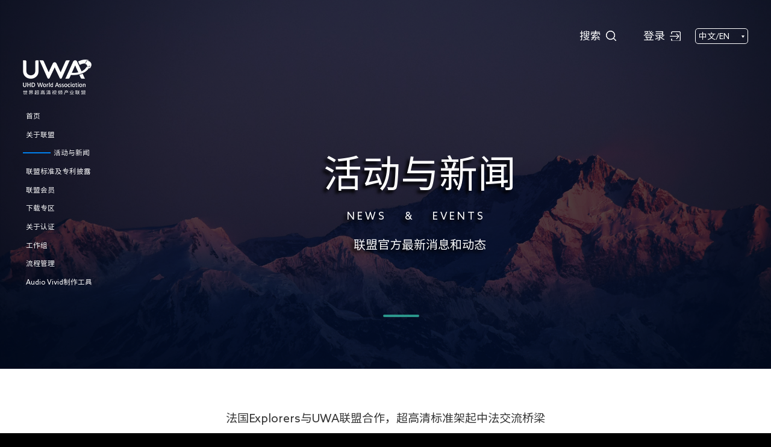

--- FILE ---
content_type: text/html; charset=UTF-8
request_url: http://www.theuwa.com/new-detail/171
body_size: 13604
content:
<!DOCTYPE html>
<html lang="en">

<head>
    <meta charset="UTF-8">
    <meta http-equiv="X-UA-Compatible" content="IE=edge">
    <meta name="viewport" content="width=device-width, initial-scale=1.0">
    <meta name="csrf-token" class="_token" content="6lQ3ZaGeMOzuHqXhujmWItWVAAolRZ4swXZVsNvT">
    <title>世界超高清视频产业联盟| 世界超高清视频产业联盟</title>
    <meta name="keywords"  content="世界高清关键字"/>
    <meta name="description" content="世界超高清描述"/>
    <link rel="stylesheet" href="/static/css/index.css">
    <link rel="stylesheet" href="/static/css/layui.css">

    <link rel="stylesheet" href="/static/css/swiper.min.css">
    <script src="/static/js/swiper.min.js"></script>


    <!-- <link rel="stylesheet" href="/static/css/swiper.css"> -->
    <script src="/static/js/jquery.min.js"></script>
    <script src="https://www.layuicdn.com/layui/layui.js"></script>
    <!-- <script src="/static/js/swiper.js"></script> -->
    <script src="/static/js/select.js"></script>
    <script src="/static/js/Login_entrance.js"></script>
    <script src="/static/js/m-nav-top.js"></script>

    <meta name="renderer" content="webkit" />
    <meta name="format-detection" content="telephone=no" />

    <!--[if lt IE 11]> 
    <link rel="stylesheet" href="/static/css/idangerous.swiper.css">
    <script src="/static/js/idangerous.swiper.scrollbar-2.1.js"></script>
    <![endif]-->

        <link rel="stylesheet" href="/static/css/News_Details.css">

    <script src="/static/js/ofi.min.js"></script>


</head>
<body>
<div class="background" style="opacity: 0;transition: all .5s;">
    <!-- PC端 -->
    <div class="main">
        <!-- 导航栏头部 -->
                    <div class="header-top">
                <div class="bg-Big-Box">
                            <div class="swiper-container nav-Swiper-Box">
                <div class="swiper-wrapper">
                                        <div class="swiper-slide">
                        <div class="layui-col-xs12 layui-col-sm12 layui-col-md12 banner-Imgbox">
                            <img src="http://www.theuwa.com//upload/images/2022/03/16/8796568fe06767d3339eaf64b087da0d.png" alt="">
                        </div>
                    </div>
                                        <div class="swiper-slide">
                        <div class="layui-col-xs12 layui-col-sm12 layui-col-md12 banner-Imgbox">
                            <img src="http://www.theuwa.com//upload/images/2022/03/16/6a403fb764ee2979e3baecaf969051ad.png" alt="">
                        </div>
                    </div>
                                    </div>
            <!-- 如果需要滚动条 -->
                <div class="swiper-scrollbar banner-srcollbar"></div>
            </div>
                        <div>
        </div>
        <div class=" banner-Content">
            <!-- <img src="/static/images/index-banner.png" alt=""> -->
            <div class="banner-bg-Flex">
                <div class="banner-bg-Content">
                    <!-- 右侧切换中文 -->
                    <div class="language">
                        <div class="language-box">
                            <div class="layui-row changed-YBox">
                                <div class="left-changed-Box layui-col-xs10 layui-col-sm7 layui-col-md9"></div>
                                <div class="right-changed-Box layui-col-xs2 layui-col-sm5 layui-col-md3">
                                    <div class="serach-outside">
                                        <div class="serach-left">
                                            <div class="search_left_nor">
                                                <div class="serach-Title">
                                                    <span>搜索</span>
                                                </div>
                                                <div class="serach-icon-Padding">
                                                    <div class="serach-icon-Box">
                                                        <img src="/static/images/nav-search.png" alt="">
                                                    </div>
                                                </div>
                                            </div>
                                            <div class="search_left_hov">
                                                <div class="left">
                                                    <input type="text" placeholder="输入关键字">
                                                </div>
                                                <div class="right">
                                                    <div class="serach-Title">
                                                        <span>搜索</span>
                                                    </div>
                                                    <div class="serach-icon-Padding">
                                                        <div class="serach-icon-Box">
                                                            <img src="/static/images/nav-search.png" alt="">
                                                        </div>
                                                    </div>
                                                </div>
                                            </div>
                                        </div>
                                                                                <div class="Login-center">
                                            <a href="https://www.theuwa.com/login" class="Login-Title">
                                                <span>登录</span>
                                                <div class="Login-icon-Padding">
                                                    <div class="Login-icon-Box">
                                                        <img src="/static/images/login-icon.png" alt="">
                                                    </div>
                                                </div>
                                            </a>
                                        </div>
                                        
                                        <div class="serch-right">
                                            <div class="select_box" id="selected">
                                                <div class="select">
                                                                                                            <span>中文/EN</span>
                                                                                                    </div>
                                                <ul class="list">
                                                    <li>
                                                        <a href="https://www.theuwa.com/setLang?lang=ZH_HOME" style="color: #FFFFFF">
                                                            简体中文
                                                        </a>
                                                    </li>
                                                    <li>
                                                        <a href="https://www.theuwa.com/setLang?lang=EN_HOME"  style="color: #FFFFFF">
                                                            English
                                                        </a>
                                                    </li>
                                                </ul>
                                            </div>
                                        </div>
                                    </div>
                                </div>
                            </div>
                        </div>
                    </div>
                    <!-- 左侧导航栏LOGO -->
                    <div class="LOGO-Box">
                        <a class="LOGO-img" href="/">
                            <img src="http://www.theuwa.com//upload/images/2021/12/23/0bc1e7e07314ccbd1d71a7d0420042bc.png" alt="">
                        </a>
                    </div>
                    <div class="nav-Content-Box">
                        <!-- 左侧导航栏 -->
                        <div class="left-nav">
                                                            <div>
                                                                        <a href="/" class="left-nav-link">
                                        <span>首页</span>
                                    </a>
                                </div>
                                                                                            <div>
                                                                        <a href="/about" class="left-nav-link">
                                        <span>关于联盟</span>
                                    </a>
                                </div>
                                                                                            <div>
                                                                            <div class="nav-sign-line"></div>
                                                                        <a href="/news" class="left-nav-link">
                                        <span>活动与新闻</span>
                                    </a>
                                </div>
                                                                                            <div>
                                                                        <a href="/standard" class="left-nav-link">
                                        <span>联盟标准及专利披露</span>
                                    </a>
                                </div>
                                                                                            <div>
                                                                        <a href="/member" class="left-nav-link">
                                        <span>联盟会员</span>
                                    </a>
                                </div>
                                                                                            <div>
                                                                        <a href="/download" class="left-nav-link">
                                        <span>下载专区</span>
                                    </a>
                                </div>
                                                                                            <div>
                                                                        <a href="/test-certify" class="left-nav-link">
                                        <span>关于认证</span>
                                    </a>
                                </div>
                                                                                            <div>
                                                                        <a href="/work" class="left-nav-link">
                                        <span>工作组</span>
                                    </a>
                                </div>
                                                                                            <div>
                                                                        <a href="/process" class="left-nav-link">
                                        <span>流程管理</span>
                                    </a>
                                </div>
                                                                                            <div>
                                                                        <a href="/AudioVivid_Protools/index.jsp" class="left-nav-link">
                                        <span>Audio Vivid制作工具</span>
                                    </a>
                                </div>
                                                            
                        </div>
                                                <div class="banner-Content-YFlex">
                            <div class="banner-center">
                                <div class="banner-header-span">
                                    <span>活动与新闻</span>
                                </div>
                                <div class="small-center-Title">
                                    <span>
                                        N   E   W   S  &amp;  E  V  E  N  T  S 
                                    </span>
                                </div>
                                <div class="index-purpose">
                                    <span>
                                        联盟官方最新消息和动态
                                    </span>
                                </div>
                            </div>
                        </div>
                                            </div>
                </div>

            </div>

        </div>
    </div>

<script>
    $(".select").click(function() {
        if ($(this).is('.actived')) {
            $(this).removeClass('actived');
            $(".list").hide();
        } else {
            $(this).addClass('actived');
            $(".list").show();
        }
    })
</script>
            </div>
                <!-- 内容 -->
            <div class="List-Details-Box">
        <div class="Title-Details-Content">
            <div class="New-Details-HeaderBox">
                <!-- 标题作者 -->
                <div class="Deta-Header-TopBox">
                    <span>
                        法国Explorers与UWA联盟合作，超高清标准架起中法交流桥梁
                    </span>
                </div>
                <div class="Deta-author-Box">
                    <span class="Deta-Title-Ybox">2023年04月07日</span>
                    <span class="author-Name">(世界超高清视频产业联盟)</span>
                </div>
            </div>
            <!-- 新闻简介 -->
            <!-- <div class="New-Introduction">
                <span>
                    2023年4月7日，世界超高清视频产业联盟（以下简称“UWA联盟”）与会员单位法国Explorers公司在北京签署了内容合作备忘录，双方达成共识，法国Explorers将其用8K拍摄的16部纪录片授权给UWA联盟，这些纪录片将在中国的电视频道、互联网电视平台、IPTV平台以及终端设备播放。
                </span>
            </div> -->
            <!-- 新闻详情 -->

            <p style="margin: 0px 0 24px;padding: 0px;outline: 0px;max-width: 100%;clear: both;min-height: 1em;letter-spacing: 0.544px;text-align: justify;white-space: normal;background-color: rgb(255, 255, 255);font-family: &#39;Times New Roman&#39;;font-size: medium;caret-color: rgb(0, 0, 0);visibility: visible;box-sizing: border-box !important;overflow-wrap: break-word !important"><span style="padding: 0px; outline: 0px; max-width: 100%; visibility: visible; font-size: 20px; box-sizing: border-box !important; overflow-wrap: break-word !important;"><span style="padding: 0px; outline: 0px; max-width: 100%; font-family: 微软雅黑; color: rgb(18, 18, 18); visibility: visible;">2023年4月7日，世界超高清视频产业联盟（以下简称“UWA联盟”）与会员单位法国Explorers公司在北京签署了内容合作备忘录，双方达成共识，</span><span style="padding: 0px; outline: 0px; max-width: 100%; font-family: 微软雅黑; visibility: visible;">法国Explorers将其用8K拍摄的16部纪录片授权给UWA联盟，这些纪录片将在</span><span style="padding: 0px; outline: 0px; max-width: 100%; font-family: 微软雅黑; color: rgb(18, 18, 18); visibility: visible;">中国的电视频道、互联网电视平台、IPTV平台以及终端设备播放。法国Explorers公司CEO Olivier Chiabodo先生作为此次法国总统访华团中的60位企业高管之一，将这16部纪录片作为法国的国礼赠送给中国，极大地促进了中法两国的文化与科技交流。</span><br/></span></p><p style="margin-top: 0px;margin-bottom: 24px;padding: 0px;outline: 0px;max-width: 100%;clear: both;min-height: 1em;color: rgba(0, 0, 0, 0.9);font-family: system-ui, -apple-system, BlinkMacSystemFont, &#39;Helvetica Neue&#39;, &#39;PingFang SC&#39;, &#39;Hiragino Sans GB&#39;, &#39;Microsoft YaHei UI&#39;, &#39;Microsoft YaHei&#39;, Arial, sans-serif;font-size: 17px;letter-spacing: 0.544px;white-space: normal;background-color: rgb(255, 255, 255);text-align: center;visibility: visible;box-sizing: border-box !important;overflow-wrap: break-word !important"><img class="rich_pages wxw-img" src="http://www.theuwa.com//upload/ueditor/php/image/20230411/1681195029343526/e3d7ae0324a867b210c807f21fb029f8." alt="图片"/></p><p style="margin: 0px 0 24px;padding: 0px;outline: 0px;max-width: 100%;clear: both;min-height: 1em;letter-spacing: 0.544px;text-align: justify;white-space: normal;background-color: rgb(255, 255, 255);font-family: &#39;Times New Roman&#39;;font-size: medium;caret-color: rgb(0, 0, 0);box-sizing: border-box !important;overflow-wrap: break-word !important"><span style="padding: 0px; outline: 0px; max-width: 100%; font-family: 微软雅黑; color: rgb(18, 18, 18); font-size: 20px; box-sizing: border-box !important; overflow-wrap: break-word !important;">根据双方签订的备忘录披露，UWA联盟授权法国Explorers公司可采用HDR Vivid（菁彩HDR）对超高清片源进行精细色彩调节，并应用 Audio Vivid（三维菁彩声）技术增强声音的空间感、距离感和方位感，营造更沉浸式的音画体验。在世界超高清视频产业联盟理事长、中央广播电视总台编务会议成员姜文波，UWA联盟会员单位代表以及媒体记者们的共同见证下，世界超高清视频产业联盟秘书长张文刚与法国Explorers公司CEO Olivier Chiabodo先生在现场进行签约，随后双方也接受了人民日报、央视新闻、通信世界等10多家媒体的采访。</span></p><p style="margin-top: 0px;margin-bottom: 24px;padding: 0px;outline: 0px;max-width: 100%;clear: both;min-height: 1em;color: rgba(0, 0, 0, 0.9);font-family: system-ui, -apple-system, BlinkMacSystemFont, &#39;Helvetica Neue&#39;, &#39;PingFang SC&#39;, &#39;Hiragino Sans GB&#39;, &#39;Microsoft YaHei UI&#39;, &#39;Microsoft YaHei&#39;, Arial, sans-serif;font-size: 17px;letter-spacing: 0.544px;white-space: normal;background-color: rgb(255, 255, 255);text-align: center;box-sizing: border-box !important;overflow-wrap: break-word !important"><img class="rich_pages wxw-img" src="http://www.theuwa.com//upload/ueditor/php/image/20230411/1681195029079487/d3077d482ccb87f65facc8a22924bc46." alt="图片"/></p><p style="margin: 0px 0 24px;padding: 0px;outline: 0px;max-width: 100%;clear: both;min-height: 1em;letter-spacing: 0.544px;text-align: justify;white-space: normal;background-color: rgb(255, 255, 255);font-family: &#39;Times New Roman&#39;;font-size: medium;caret-color: rgb(0, 0, 0);box-sizing: border-box !important;overflow-wrap: break-word !important"><span style="padding: 0px; outline: 0px; max-width: 100%; font-size: 20px; box-sizing: border-box !important; overflow-wrap: break-word !important;"><span style="font-size: 20px; padding: 0px; outline: 0px; max-width: 100%; font-family: 微软雅黑;">姜文波</span><span style="font-size: 20px; padding: 0px; outline: 0px; max-width: 100%; font-family: 微软雅黑; color: rgb(18, 18, 18);">表示，Explorers提供的纪录片部分已经采用8K+HDR Vivid制作，也是UWA联盟标准在海外的首次应用，这是一个很好的开端。UWA联盟将积极支持Explorers采用HDR Vivid、Audio Vivid、XR虚实融合超高清制作等联盟技术标准开展超高清节目制作和传播。此次交流合作将极大的促进中法两国的文化交流，特别是在明年中法两国建交60周年之际，将使中法人民更好的了解彼此的文化，为两国及人民增进友谊做出贡献。</span></span></p><p style="margin: 0px 0 24px;padding: 0px;outline: 0px;max-width: 100%;clear: both;min-height: 1em;letter-spacing: 0.544px;text-align: justify;white-space: normal;background-color: rgb(255, 255, 255);font-family: &#39;Times New Roman&#39;;font-size: medium;caret-color: rgb(0, 0, 0);box-sizing: border-box !important;overflow-wrap: break-word !important"><span style="padding: 0px; outline: 0px; max-width: 100%; font-size: 20px; box-sizing: border-box !important; overflow-wrap: break-word !important;"><strong style=";padding: 0px;outline: 0px;max-width: 100%;box-sizing: border-box !important;overflow-wrap: break-word !important"><span style="font-size: 20px; padding: 0px; outline: 0px; max-width: 100%; color: rgb(18, 18, 18); font-family: 微软雅黑; box-sizing: border-box !important; overflow-wrap: break-word !important;">U</span></strong><strong style=";padding: 0px;outline: 0px;max-width: 100%;box-sizing: border-box !important;overflow-wrap: break-word !important"><span style="font-size: 20px; padding: 0px; outline: 0px; max-width: 100%; font-family: 微软雅黑; color: rgb(18, 18, 18); box-sizing: border-box !important; overflow-wrap: break-word !important;">WA</span></strong><strong style=";padding: 0px;outline: 0px;max-width: 100%;box-sizing: border-box !important;overflow-wrap: break-word !important"><span style="font-size: 20px; padding: 0px; outline: 0px; max-width: 100%; color: rgb(18, 18, 18); font-family: 微软雅黑; box-sizing: border-box !important; overflow-wrap: break-word !important;">联盟携手海外产业伙伴加速技术标准全球布局与落地</span></strong></span></p><p style="margin: 0px 0 24px;padding: 0px;outline: 0px;max-width: 100%;clear: both;min-height: 1em;letter-spacing: 0.544px;text-align: justify;white-space: normal;background-color: rgb(255, 255, 255);font-family: &#39;Times New Roman&#39;;font-size: medium;caret-color: rgb(0, 0, 0);box-sizing: border-box !important;overflow-wrap: break-word !important"><span style="padding: 0px; outline: 0px; max-width: 100%; font-family: 微软雅黑; color: rgb(18, 18, 18); font-size: 20px; box-sizing: border-box !important; overflow-wrap: break-word !important;">UWA联盟是在中国成立的第一家科技领域国际性产业与标准组织，目前与来自世界15个国家和地区的269家会员单位紧密合作，夯实视音频产业“内容创作、服务分发、终端呈现”的端到端生态链路，共同培育超高清产业新业态与新模式。</span></p><p style="margin-top: 0px;margin-bottom: 24px;padding: 0px;outline: 0px;max-width: 100%;clear: both;min-height: 1em;color: rgba(0, 0, 0, 0.9);font-family: system-ui, -apple-system, BlinkMacSystemFont, &#39;Helvetica Neue&#39;, &#39;PingFang SC&#39;, &#39;Hiragino Sans GB&#39;, &#39;Microsoft YaHei UI&#39;, &#39;Microsoft YaHei&#39;, Arial, sans-serif;font-size: 17px;letter-spacing: 0.544px;white-space: normal;background-color: rgb(255, 255, 255);text-align: center;box-sizing: border-box !important;overflow-wrap: break-word !important"><img class="rich_pages wxw-img" src="http://www.theuwa.com//upload/ueditor/php/image/20230411/1681195029384025/f818599868c3576535ddd6ff1025e87a." alt="图片"/></p><p style="margin: 0px 0 24px;padding: 0px;outline: 0px;max-width: 100%;clear: both;min-height: 1em;letter-spacing: 0.544px;text-align: justify;white-space: normal;background-color: rgb(255, 255, 255);font-family: &#39;Times New Roman&#39;;font-size: medium;caret-color: rgb(0, 0, 0);box-sizing: border-box !important;overflow-wrap: break-word !important"><span style="padding: 0px; outline: 0px; max-width: 100%; font-family: 微软雅黑; color: rgb(18, 18, 18); font-size: 20px; box-sizing: border-box !important; overflow-wrap: break-word !important;">The&nbsp;Explorers是UWA联盟的会员单位，是超高清技术应用的先行者，有力地促进了世界超高清电视的发展。Explorers与联合国教科文组织合作，采用4K/8K超高清电视技术真实、客观地记录世界文化、自然和人类遗产，是维护和传承人类历史和文化的有益实践，对保护人类文明、维护世界和平、促进全球共同发展具有非常重要的意义。</span></p><p style="margin: 0px 0 24px;padding: 0px;outline: 0px;max-width: 100%;clear: both;min-height: 1em;letter-spacing: 0.544px;text-align: justify;white-space: normal;background-color: rgb(255, 255, 255);font-family: &#39;Times New Roman&#39;;font-size: medium;caret-color: rgb(0, 0, 0);box-sizing: border-box !important;overflow-wrap: break-word !important"><span style="padding: 0px; outline: 0px; max-width: 100%; font-family: 微软雅黑; color: rgb(18, 18, 18); font-size: 20px; box-sizing: border-box !important; overflow-wrap: break-word !important;">UWA联盟将协调中央广播电视总台，通过“百城千屏”8K超高清传播平台等电视频道进行展播，让中国民众通过8K超高清电视看到美丽的法国，这必将加深中国人民对法国的了解和认识，推进中法两国深度合作交流，同时，这也必将促进世界超高清电视快速发展。</span></p><p style="margin: 0px 0 24px;padding: 0px;outline: 0px;max-width: 100%;clear: both;min-height: 1em;letter-spacing: 0.544px;text-align: justify;white-space: normal;background-color: rgb(255, 255, 255);font-family: &#39;Times New Roman&#39;;font-size: medium;caret-color: rgb(0, 0, 0);box-sizing: border-box !important;overflow-wrap: break-word !important"><span style="padding: 0px; outline: 0px; max-width: 100%; font-family: 微软雅黑; color: rgb(18, 18, 18); font-size: 20px; box-sizing: border-box !important; overflow-wrap: break-word !important;">法国Explorers 的CEO Olivier Chiabodo先生接受采访时表示：“我们出品的内容全部采用超高清制作，其中4K/8K内容时长超过3000小时，并与主流4K/8K电视机厂商深度结合，拥有8K摄像机拍摄、HDR等制作能力。此次Explorers公司与UWA联盟深化合作，能够借助UWA联盟领先的技术标准为观众带来更加震撼和真实的文化、自然、人文影像内容，增进中法人民的了解和友谊，拉近两国人民的情感距离。”Olivier Chiabodo先生还提及了公司未来在华的发展计划，包括与中国产业伙伴合作拍摄与内容共享，并将Audio&nbsp;&amp;&nbsp;HDR&nbsp;Vivid技术标准应用到内容创作和播放等环节，让法国、欧洲乃至全球的伙伴都愿意了解和使用该技术标准。</span></p><p style="margin-top: 0px;margin-bottom: 24px;padding: 0px;outline: 0px;max-width: 100%;clear: both;min-height: 1em;color: rgba(0, 0, 0, 0.9);font-family: system-ui, -apple-system, BlinkMacSystemFont, &#39;Helvetica Neue&#39;, &#39;PingFang SC&#39;, &#39;Hiragino Sans GB&#39;, &#39;Microsoft YaHei UI&#39;, &#39;Microsoft YaHei&#39;, Arial, sans-serif;font-size: 17px;letter-spacing: 0.544px;white-space: normal;background-color: rgb(255, 255, 255);text-align: center;box-sizing: border-box !important;overflow-wrap: break-word !important"><img class="rich_pages wxw-img" src="http://www.theuwa.com//upload/ueditor/php/image/20230411/1681195029384006/20a71c219c630627370d0907d84a076d." alt="图片"/></p><p style="margin: 0px 0 24px;padding: 0px;outline: 0px;max-width: 100%;clear: both;min-height: 1em;letter-spacing: 0.544px;text-align: justify;white-space: normal;background-color: rgb(255, 255, 255);font-family: &#39;Times New Roman&#39;;font-size: medium;caret-color: rgb(0, 0, 0);box-sizing: border-box !important;overflow-wrap: break-word !important"><span style="padding: 0px; outline: 0px; max-width: 100%; font-family: 微软雅黑; color: rgb(18, 18, 18); font-size: 20px; box-sizing: border-box !important; overflow-wrap: break-word !important;">UWA联盟秘书长张文刚表示，法国Explorers公司是UWA联盟的重要成员，也是缔结中法文化交流的重要使者。此次合作还将会让中国观众在电视频道和视频平台上观看到法国Explorers出品的文化纪录片，使中国人民更好地了解法国的“风土人情”。纪录片内容将采用8K+HDR Vivid技术制作，有助于加速推动4K超高清向8K超高清影像演进步伐。</span><span style="padding: 0px; outline: 0px; max-width: 100%; font-family: 微软雅黑; color: rgb(18, 18, 18); font-size: 16px; box-sizing: border-box !important; overflow-wrap: break-word !important;"><br/></span></p><p style="margin: 0px 0 24px;padding: 0px;outline: 0px;max-width: 100%;clear: both;min-height: 1em;letter-spacing: 0.544px;text-align: justify;white-space: normal;background-color: rgb(255, 255, 255);font-family: &#39;Times New Roman&#39;;font-size: medium;caret-color: rgb(0, 0, 0);box-sizing: border-box !important;overflow-wrap: break-word !important"><span style="padding: 0px; outline: 0px; max-width: 100%; font-size: 20px; box-sizing: border-box !important; overflow-wrap: break-word !important;"><strong style=";padding: 0px;outline: 0px;max-width: 100%;box-sizing: border-box !important;overflow-wrap: break-word !important"><span style="font-size: 20px; padding: 0px; outline: 0px; max-width: 100%; color: rgb(18, 18, 18); font-family: 微软雅黑; box-sizing: border-box !important; overflow-wrap: break-word !important;">产业力量携手共进海外内容制作将首次采用双Vivid技术</span></strong></span></p><p style="margin: 0px 0 24px;padding: 0px;outline: 0px;max-width: 100%;clear: both;min-height: 1em;letter-spacing: 0.544px;text-align: justify;white-space: normal;background-color: rgb(255, 255, 255);font-family: &#39;Times New Roman&#39;;font-size: medium;caret-color: rgb(0, 0, 0);box-sizing: border-box !important;overflow-wrap: break-word !important"><span style="padding: 0px; outline: 0px; max-width: 100%; font-family: 微软雅黑; color: rgb(18, 18, 18); font-size: 20px; box-sizing: border-box !important; overflow-wrap: break-word !important;">法国Explorers作为内容生产方与版权提供商，将利用HDR Vivid与Audio&nbsp;Vivid技术对纪录片中的自然、人文等画面和声音进行优化，让内容更加活灵活现，栩栩如生，为观众带来身临其境的视听体验。</span></p><p style="margin: 0px 0px 24px; padding: 0px; outline: 0px; max-width: 100%; min-height: 1em; letter-spacing: 0.544px; text-align: justify; white-space: normal; background-color: rgb(255, 255, 255);"><span style="padding: 0px; outline: 0px; max-width: 100%; font-size: 20px; box-sizing: border-box !important; overflow-wrap: break-word !important;"><span style="font-size: 20px; padding: 0px; outline: 0px; max-width: 100%; color: rgb(18, 18, 18); font-family: 微软雅黑;">未来，</span><span style="font-size: 20px; padding: 0px; outline: 0px; max-width: 100%; font-family: 微软雅黑; letter-spacing: 1px;">UWA联盟将持续推进超高清视音频产业创新发展</span><span style="font-size: 20px; padding: 0px; outline: 0px; max-width: 100%; font-family: 微软雅黑; color: rgb(18, 18, 18);">，加速生态建设并推动商业闭环进程，让核心技术标准在全球范围内深度赋能产业伙伴。UWA联盟愿意携手更多像法国Explorers公司这样的国际伙伴，共同深化视音频生态合作，构建产业竞合新格局！</span></span></p>

        </div>
    </div>
        <!-- 页脚 -->
                    <div class="footer">
    <div class="footer-Box ">
        <div class="footer-imgBox layui-col-xs4 layui-col-sm2 layui-col-md2">
            <div class="Footer-LOGOBox">
                <img src="/static/images/Footer-LOGO.png" alt="">
            </div>
        </div>
        <!-- 页脚链接 -->
        <div class="footer-center-Box layui-col-xs4 layui-col-sm7 layui-col-md7">
            <div class="footer-navBox layui-col-xs4 layui-col-sm3 layui-col-md3">
                <div class="footer-nav-linkSpan">
                    <a href="https://www.theuwa.com/about">
                        关于联盟
                    </a>
                </div>
                <div class="footer-nav-linkSpan">
                    <a href="https://www.theuwa.com/news">
                        活动与新闻
                    </a>
                </div>
                <div class="footer-nav-linkSpan">
                    <a href="https://www.theuwa.com/member-show">
                        联盟会员
                    </a>
                </div>
                <div class="footer-nav-linkSpan">
                    <a href="https://www.theuwa.com/download">
                        下载专区
                    </a>
                </div>
                <div class="footer-nav-linkSpan">
                    <a href="https://www.theuwa.com/test-certify">
                        关于认证
                    </a>
                </div>
                <div class="footer-nav-linkSpan">
                    <a href="https://www.theuwa.com/post">
                        工作机会
                    </a>
                </div>
            </div>
            <div class="footer-navBox layui-col-xs4 layui-col-sm3 layui-col-md3">
                <div class="footer-nav-linkSpan">
                    <a href="https://ctvivid.ctvit.com.cn/ctvitProduct/info/vivid_making.jsp">
                        Protools工具上线！
                    </a>
                </div>
                <div class="footer-nav-linkSpan">
                    <a href="">
                         常见问题
                    </a>
                </div>
            </div>
            <div class="footer-navBox layui-col-xs4 layui-col-sm6 layui-col-md6">
                <div class="footer-Content-flex">
                    <div class="footer-phone-Box">
                        <img src="/static/images/nav-phone.png" alt="">
                    </div>
                    <div class="footer-nav-Phone">
                        <span>办公电话：+86-10-53608870</span>
                    </div>
                </div>
                <div class="footer-Content-flex">
                    <div class="footer-email-Box">
                        <img src="/static/images/nav-email.png" alt="">
                    </div>
                    <div class="footer-nav-Phone">
                        <span>邮箱：contact@theuwa.com</span>
                    </div>
                </div>
            </div>
        </div>
        <!-- 右侧企业微信微博二维码 -->
        <div class="footer-right-Box layui-col-xs4 layui-col-sm3 layui-col-md3">
            <div class="footer-Login-HeaderBox">
                <div class="footer-iconBox">
                                        <div class="Icon-Padding-Box">
                        <div class="footer-wx-Box">
                            <a href="images/2022/03/17/8a277cee588bbff385534c4bc64c002e.jpg" target="_blank">
                                <img src="/static/images/nav-wx.png" alt="" class="nav-WX-img">
                                <img src="/static/images/nav-wx-blue.png" alt="" class="nav-WX-img hov">
                            </a>
                            <div class="Wx-rqcode-ContentBox">
                                <div class="Wx-rqCode-imgBox">
                                    <img src="http://www.theuwa.com//upload/images/2022/03/17/8a277cee588bbff385534c4bc64c002e.jpg" alt="">
                                </div>
                            </div>
                        </div>
                    </div>
                                                            <div class="Icon-Padding-Box">
                        <div class="footer-wb-box">
                            <a href="https://weibo.com/u/7548690217" target="_blank">
                                <img src="/static/images/nav-wb.png" alt="">
                                <img src="/static/images/nav-wb-blue.png" alt="" class="hov">
                            </a>
                        </div>
                    </div>
                                                                                    </div>
            </div>
            <div class="footer-Content-introduce">
                <div class="footer-right-Title">
                    <span>UWA和UWA标识是世界超高清视频产业联盟（UWA）的商标。</span>
                </div>
                <div class="footer-right-copyright">
                    <span>版权所有世界超高清视频产业联盟（UWA）。保留所有权利。</span>
                </div>
            </div>
        </div>
    </div>
</div>

            </div>
    <!-- Mobile端 -->
    <div class="m-main">
        <!-- 手机端导航栏 -->
                    <div class="nav-header">
    <div class="m-Content">
        <!-- 首页背景图片 -->
        <div class="m-banner-Imgbox">
            <div class="swiper-container m-nav-Swiper">
                <div class="swiper-wrapper">
                    <div class="swiper-slide">
                        <div class="layui-col-xs12 banner-Imgbox">
                            <img src="/static/images/Moblie-index-Banner.png" alt="">
                        </div>
                    </div>
                    <div class="swiper-slide">
                        <div class="layui-col-xs12 banner-Imgbox">
                            <img src="/static/images/Moblie-index-Banner.png" alt="">
                        </div>
                    </div>
                    <div class="swiper-slide">
                        <div class="layui-col-xs12 layui-col-sm12 layui-col-md12 banner-Imgbox">
                            <img src="/static/images/Moblie-index-Banner.png" alt="">
                        </div>
                    </div>
                </div>
                <!-- 如果需要滚动条 -->
                <div class="swiper-scrollbar m-Scrollbar"></div>
            </div>
        </div>
        <!-- 背景图上的图片-->
        <div class="m-header-navBox">
            <div class="m-header-LogoBox">
                <a href="/" class="m-LeftBanner-Img">
                    <img src="http://www.theuwa.com//upload/images/2021/12/23/0bc1e7e07314ccbd1d71a7d0420042bc.png" alt="">
                </a>
                <div class="m-right-NavBox">
                                            <a href="https://www.theuwa.com/login" class="m-LoGo-spanTitle">
                            <span>登录</span>
                        </a>
                    
                    <div class="m-Padding-navCenter">
                        <div class="m-search-imgBox">
                            <img src="/static/images/m-search-white.png" alt="">
                        </div>
                    </div>
                    <div class="m-nav-imgBox">
                        <img src="/static/images/m-nav.png" alt="">
                    </div>

                </div>
            </div>
            <!-- 手机展开二级导航栏 -->
            <div class="m-nav-second-Box">
                <div class="nav-second-ShowBox">
                    <div class="m-center-YBox">
                        <!-- 导航栏头部 -->
                        <div class="m-nav-haederBox">
                            <div class="m-navLeft-LoGo">
                                <img src="http://www.theuwa.com//upload/images/2022/04/29/78cba4b4ce519ee15ade835f4f1c1577.png" alt="">
                            </div>
                            <div class="m-navRight-Close">
                                                                    <a href="https://www.theuwa.com/login" class="m-nav-Login">
                                        <span>登录</span>
                                    </a>
                                
                                
                                <div class="m-Close-PaddingBox">
                                    <div class="m-nav-Close">
                                        <img src="/static/images/m-nav-Close.png" alt="">
                                    </div>
                                </div>
                            </div>
                        </div>
                        <!-- 导航栏搜索框 -->
                        <div class="m-nav-seacher">
                            <div class="m-nav-centerSearch">
                                <div class="m-search-PaddingInput">
                                    <div class="m-left-Search-ImgBox">
                                        <img src="/static/images/m-nav-search.png" alt="">
                                    </div>
                                </div>
                                <input class="m-nav-SearchInput" placeholder="输入关键字" />
                                <div class="searchBtn">搜索</div>
                            </div>
                        </div>
                        <!-- 展开二级导航栏列表 -->
                                                <div class="m-unfold-list">
                            <div class="m-unfold-ListBox">
                                <a href="/" class="m-unfold-LeftSpan">
                                    <span>首页</span>
                                </a>
                                <div class="m-unfold-RightIcoin m-Actived">
                                    <img src="/static/images/m-nav-unfold.png" alt="">
                                </div>
                            </div>
                            <!-- 二级导航栏 -->
                                                    </div>
                                                <div class="m-unfold-list">
                            <div class="m-unfold-ListBox">
                                <a href="/about" class="m-unfold-LeftSpan">
                                    <span>关于联盟</span>
                                </a>
                                <div class="m-unfold-RightIcoin m-Actived">
                                    <img src="/static/images/m-nav-unfold.png" alt="">
                                </div>
                            </div>
                            <!-- 二级导航栏 -->
                                                    </div>
                                                <div class="m-unfold-list">
                            <div class="m-unfold-ListBox">
                                <a href="/news" class="m-unfold-LeftSpan">
                                    <span>活动与新闻</span>
                                </a>
                                <div class="m-unfold-RightIcoin m-Actived">
                                    <img src="/static/images/m-nav-unfold.png" alt="">
                                </div>
                            </div>
                            <!-- 二级导航栏 -->
                                                    </div>
                                                <div class="m-unfold-list">
                            <div class="m-unfold-ListBox">
                                <a href="/standard" class="m-unfold-LeftSpan">
                                    <span>联盟标准及专利披露</span>
                                </a>
                                <div class="m-unfold-RightIcoin m-Actived">
                                    <img src="/static/images/m-nav-unfold.png" alt="">
                                </div>
                            </div>
                            <!-- 二级导航栏 -->
                                                            <div class="m-shrink-ListContent">
                                                                        <a  href="/standard?cate=3" class="m-shrink-List">
                                            <span>HDR Vivid专区</span>
                                        </a>
                                                                        <a  href="/enact" class="m-shrink-List">
                                            <span>标准目录</span>
                                        </a>
                                                                </div>
                                                    </div>
                                                <div class="m-unfold-list">
                            <div class="m-unfold-ListBox">
                                <a href="/member" class="m-unfold-LeftSpan">
                                    <span>联盟会员</span>
                                </a>
                                <div class="m-unfold-RightIcoin m-Actived">
                                    <img src="/static/images/m-nav-unfold.png" alt="">
                                </div>
                            </div>
                            <!-- 二级导航栏 -->
                                                    </div>
                                                <div class="m-unfold-list">
                            <div class="m-unfold-ListBox">
                                <a href="/download" class="m-unfold-LeftSpan">
                                    <span>下载专区</span>
                                </a>
                                <div class="m-unfold-RightIcoin m-Actived">
                                    <img src="/static/images/m-nav-unfold.png" alt="">
                                </div>
                            </div>
                            <!-- 二级导航栏 -->
                                                    </div>
                                                <div class="m-unfold-list">
                            <div class="m-unfold-ListBox">
                                <a href="/test-certify" class="m-unfold-LeftSpan">
                                    <span>关于认证</span>
                                </a>
                                <div class="m-unfold-RightIcoin m-Actived">
                                    <img src="/static/images/m-nav-unfold.png" alt="">
                                </div>
                            </div>
                            <!-- 二级导航栏 -->
                                                    </div>
                                                <div class="m-unfold-list">
                            <div class="m-unfold-ListBox">
                                <a href="/work" class="m-unfold-LeftSpan">
                                    <span>工作组</span>
                                </a>
                                <div class="m-unfold-RightIcoin m-Actived">
                                    <img src="/static/images/m-nav-unfold.png" alt="">
                                </div>
                            </div>
                            <!-- 二级导航栏 -->
                                                    </div>
                                                <div class="m-unfold-list">
                            <div class="m-unfold-ListBox">
                                <a href="/process" class="m-unfold-LeftSpan">
                                    <span>流程管理</span>
                                </a>
                                <div class="m-unfold-RightIcoin m-Actived">
                                    <img src="/static/images/m-nav-unfold.png" alt="">
                                </div>
                            </div>
                            <!-- 二级导航栏 -->
                                                    </div>
                                                <div class="m-unfold-list">
                            <div class="m-unfold-ListBox">
                                <a href="/AudioVivid_Protools/index.jsp" class="m-unfold-LeftSpan">
                                    <span>Audio Vivid制作工具</span>
                                </a>
                                <div class="m-unfold-RightIcoin m-Actived">
                                    <img src="/static/images/m-nav-unfold.png" alt="">
                                </div>
                            </div>
                            <!-- 二级导航栏 -->
                                                    </div>
                                                <!-- 切换中英文 -->
                        <div class="m-changed-language">
                            <div class="m-language-SpanBox">
                                <span>语言：</span>
                            </div>
                            <div class="m-language-centerBox">
                                                                <div>
                                    <a href="https://www.theuwa.com/setLang?lang=EN_HOME" class="m-language-English">English</a>
                                    <span class="m-language-line">/</span>
                                    <a href="https://www.theuwa.com/setLang?lang=ZH_HOME" class="m-language-Chinese">简体中文</a>
                                </div>
                                                            </div>
                        </div>
                    </div>
                </div>
            </div>
        </div>
    </div>
</div>
                <!-- 联盟标准内容 -->
            <div class="List-Details-Box">
        <div class="Title-Details-Content">
            <div class="New-Details-HeaderBox">
                <!-- 标题作者 -->
                <div class="Deta-Header-TopBox">
                    <span>
                        法国Explorers与UWA联盟合作，超高清标准架起中法交流桥梁
                    </span>
                </div>
                <div class="Deta-author-Box">
                    <span class="Deta-Title-Ybox">2023年04月07日</span>
                    <span class="author-Name">(世界超高清视频产业联盟)</span>
                </div>
            </div>
            <!-- 新闻简介 -->
            <!-- <div class="New-Introduction">
                <span>2023年4月7日，世界超高清视频产业联盟（以下简称“UWA联盟”）与会员单位法国Explorers公司在北京签署了内容合作备忘录，双方达成共识，法国Explorers将其用8K拍摄的16部纪录片授权给UWA联盟，这些纪录片将在中国的电视频道、互联网电视平台、IPTV平台以及终端设备播放。</span>
            </div> -->
            <!-- 新闻详情 -->
            <p style="margin: 0px 0 24px;padding: 0px;outline: 0px;max-width: 100%;clear: both;min-height: 1em;letter-spacing: 0.544px;text-align: justify;white-space: normal;background-color: rgb(255, 255, 255);font-family: &#39;Times New Roman&#39;;font-size: medium;caret-color: rgb(0, 0, 0);visibility: visible;box-sizing: border-box !important;overflow-wrap: break-word !important"><span style="padding: 0px; outline: 0px; max-width: 100%; visibility: visible; font-size: 20px; box-sizing: border-box !important; overflow-wrap: break-word !important;"><span style="padding: 0px; outline: 0px; max-width: 100%; font-family: 微软雅黑; color: rgb(18, 18, 18); visibility: visible;">2023年4月7日，世界超高清视频产业联盟（以下简称“UWA联盟”）与会员单位法国Explorers公司在北京签署了内容合作备忘录，双方达成共识，</span><span style="padding: 0px; outline: 0px; max-width: 100%; font-family: 微软雅黑; visibility: visible;">法国Explorers将其用8K拍摄的16部纪录片授权给UWA联盟，这些纪录片将在</span><span style="padding: 0px; outline: 0px; max-width: 100%; font-family: 微软雅黑; color: rgb(18, 18, 18); visibility: visible;">中国的电视频道、互联网电视平台、IPTV平台以及终端设备播放。法国Explorers公司CEO Olivier Chiabodo先生作为此次法国总统访华团中的60位企业高管之一，将这16部纪录片作为法国的国礼赠送给中国，极大地促进了中法两国的文化与科技交流。</span><br/></span></p><p style="margin-top: 0px;margin-bottom: 24px;padding: 0px;outline: 0px;max-width: 100%;clear: both;min-height: 1em;color: rgba(0, 0, 0, 0.9);font-family: system-ui, -apple-system, BlinkMacSystemFont, &#39;Helvetica Neue&#39;, &#39;PingFang SC&#39;, &#39;Hiragino Sans GB&#39;, &#39;Microsoft YaHei UI&#39;, &#39;Microsoft YaHei&#39;, Arial, sans-serif;font-size: 17px;letter-spacing: 0.544px;white-space: normal;background-color: rgb(255, 255, 255);text-align: center;visibility: visible;box-sizing: border-box !important;overflow-wrap: break-word !important"><img class="rich_pages wxw-img" src="http://www.theuwa.com//upload/ueditor/php/image/20230411/1681195029343526/e3d7ae0324a867b210c807f21fb029f8." alt="图片"/></p><p style="margin: 0px 0 24px;padding: 0px;outline: 0px;max-width: 100%;clear: both;min-height: 1em;letter-spacing: 0.544px;text-align: justify;white-space: normal;background-color: rgb(255, 255, 255);font-family: &#39;Times New Roman&#39;;font-size: medium;caret-color: rgb(0, 0, 0);box-sizing: border-box !important;overflow-wrap: break-word !important"><span style="padding: 0px; outline: 0px; max-width: 100%; font-family: 微软雅黑; color: rgb(18, 18, 18); font-size: 20px; box-sizing: border-box !important; overflow-wrap: break-word !important;">根据双方签订的备忘录披露，UWA联盟授权法国Explorers公司可采用HDR Vivid（菁彩HDR）对超高清片源进行精细色彩调节，并应用 Audio Vivid（三维菁彩声）技术增强声音的空间感、距离感和方位感，营造更沉浸式的音画体验。在世界超高清视频产业联盟理事长、中央广播电视总台编务会议成员姜文波，UWA联盟会员单位代表以及媒体记者们的共同见证下，世界超高清视频产业联盟秘书长张文刚与法国Explorers公司CEO Olivier Chiabodo先生在现场进行签约，随后双方也接受了人民日报、央视新闻、通信世界等10多家媒体的采访。</span></p><p style="margin-top: 0px;margin-bottom: 24px;padding: 0px;outline: 0px;max-width: 100%;clear: both;min-height: 1em;color: rgba(0, 0, 0, 0.9);font-family: system-ui, -apple-system, BlinkMacSystemFont, &#39;Helvetica Neue&#39;, &#39;PingFang SC&#39;, &#39;Hiragino Sans GB&#39;, &#39;Microsoft YaHei UI&#39;, &#39;Microsoft YaHei&#39;, Arial, sans-serif;font-size: 17px;letter-spacing: 0.544px;white-space: normal;background-color: rgb(255, 255, 255);text-align: center;box-sizing: border-box !important;overflow-wrap: break-word !important"><img class="rich_pages wxw-img" src="http://www.theuwa.com//upload/ueditor/php/image/20230411/1681195029079487/d3077d482ccb87f65facc8a22924bc46." alt="图片"/></p><p style="margin: 0px 0 24px;padding: 0px;outline: 0px;max-width: 100%;clear: both;min-height: 1em;letter-spacing: 0.544px;text-align: justify;white-space: normal;background-color: rgb(255, 255, 255);font-family: &#39;Times New Roman&#39;;font-size: medium;caret-color: rgb(0, 0, 0);box-sizing: border-box !important;overflow-wrap: break-word !important"><span style="padding: 0px; outline: 0px; max-width: 100%; font-size: 20px; box-sizing: border-box !important; overflow-wrap: break-word !important;"><span style="font-size: 20px; padding: 0px; outline: 0px; max-width: 100%; font-family: 微软雅黑;">姜文波</span><span style="font-size: 20px; padding: 0px; outline: 0px; max-width: 100%; font-family: 微软雅黑; color: rgb(18, 18, 18);">表示，Explorers提供的纪录片部分已经采用8K+HDR Vivid制作，也是UWA联盟标准在海外的首次应用，这是一个很好的开端。UWA联盟将积极支持Explorers采用HDR Vivid、Audio Vivid、XR虚实融合超高清制作等联盟技术标准开展超高清节目制作和传播。此次交流合作将极大的促进中法两国的文化交流，特别是在明年中法两国建交60周年之际，将使中法人民更好的了解彼此的文化，为两国及人民增进友谊做出贡献。</span></span></p><p style="margin: 0px 0 24px;padding: 0px;outline: 0px;max-width: 100%;clear: both;min-height: 1em;letter-spacing: 0.544px;text-align: justify;white-space: normal;background-color: rgb(255, 255, 255);font-family: &#39;Times New Roman&#39;;font-size: medium;caret-color: rgb(0, 0, 0);box-sizing: border-box !important;overflow-wrap: break-word !important"><span style="padding: 0px; outline: 0px; max-width: 100%; font-size: 20px; box-sizing: border-box !important; overflow-wrap: break-word !important;"><strong style=";padding: 0px;outline: 0px;max-width: 100%;box-sizing: border-box !important;overflow-wrap: break-word !important"><span style="font-size: 20px; padding: 0px; outline: 0px; max-width: 100%; color: rgb(18, 18, 18); font-family: 微软雅黑; box-sizing: border-box !important; overflow-wrap: break-word !important;">U</span></strong><strong style=";padding: 0px;outline: 0px;max-width: 100%;box-sizing: border-box !important;overflow-wrap: break-word !important"><span style="font-size: 20px; padding: 0px; outline: 0px; max-width: 100%; font-family: 微软雅黑; color: rgb(18, 18, 18); box-sizing: border-box !important; overflow-wrap: break-word !important;">WA</span></strong><strong style=";padding: 0px;outline: 0px;max-width: 100%;box-sizing: border-box !important;overflow-wrap: break-word !important"><span style="font-size: 20px; padding: 0px; outline: 0px; max-width: 100%; color: rgb(18, 18, 18); font-family: 微软雅黑; box-sizing: border-box !important; overflow-wrap: break-word !important;">联盟携手海外产业伙伴加速技术标准全球布局与落地</span></strong></span></p><p style="margin: 0px 0 24px;padding: 0px;outline: 0px;max-width: 100%;clear: both;min-height: 1em;letter-spacing: 0.544px;text-align: justify;white-space: normal;background-color: rgb(255, 255, 255);font-family: &#39;Times New Roman&#39;;font-size: medium;caret-color: rgb(0, 0, 0);box-sizing: border-box !important;overflow-wrap: break-word !important"><span style="padding: 0px; outline: 0px; max-width: 100%; font-family: 微软雅黑; color: rgb(18, 18, 18); font-size: 20px; box-sizing: border-box !important; overflow-wrap: break-word !important;">UWA联盟是在中国成立的第一家科技领域国际性产业与标准组织，目前与来自世界15个国家和地区的269家会员单位紧密合作，夯实视音频产业“内容创作、服务分发、终端呈现”的端到端生态链路，共同培育超高清产业新业态与新模式。</span></p><p style="margin-top: 0px;margin-bottom: 24px;padding: 0px;outline: 0px;max-width: 100%;clear: both;min-height: 1em;color: rgba(0, 0, 0, 0.9);font-family: system-ui, -apple-system, BlinkMacSystemFont, &#39;Helvetica Neue&#39;, &#39;PingFang SC&#39;, &#39;Hiragino Sans GB&#39;, &#39;Microsoft YaHei UI&#39;, &#39;Microsoft YaHei&#39;, Arial, sans-serif;font-size: 17px;letter-spacing: 0.544px;white-space: normal;background-color: rgb(255, 255, 255);text-align: center;box-sizing: border-box !important;overflow-wrap: break-word !important"><img class="rich_pages wxw-img" src="http://www.theuwa.com//upload/ueditor/php/image/20230411/1681195029384025/f818599868c3576535ddd6ff1025e87a." alt="图片"/></p><p style="margin: 0px 0 24px;padding: 0px;outline: 0px;max-width: 100%;clear: both;min-height: 1em;letter-spacing: 0.544px;text-align: justify;white-space: normal;background-color: rgb(255, 255, 255);font-family: &#39;Times New Roman&#39;;font-size: medium;caret-color: rgb(0, 0, 0);box-sizing: border-box !important;overflow-wrap: break-word !important"><span style="padding: 0px; outline: 0px; max-width: 100%; font-family: 微软雅黑; color: rgb(18, 18, 18); font-size: 20px; box-sizing: border-box !important; overflow-wrap: break-word !important;">The&nbsp;Explorers是UWA联盟的会员单位，是超高清技术应用的先行者，有力地促进了世界超高清电视的发展。Explorers与联合国教科文组织合作，采用4K/8K超高清电视技术真实、客观地记录世界文化、自然和人类遗产，是维护和传承人类历史和文化的有益实践，对保护人类文明、维护世界和平、促进全球共同发展具有非常重要的意义。</span></p><p style="margin: 0px 0 24px;padding: 0px;outline: 0px;max-width: 100%;clear: both;min-height: 1em;letter-spacing: 0.544px;text-align: justify;white-space: normal;background-color: rgb(255, 255, 255);font-family: &#39;Times New Roman&#39;;font-size: medium;caret-color: rgb(0, 0, 0);box-sizing: border-box !important;overflow-wrap: break-word !important"><span style="padding: 0px; outline: 0px; max-width: 100%; font-family: 微软雅黑; color: rgb(18, 18, 18); font-size: 20px; box-sizing: border-box !important; overflow-wrap: break-word !important;">UWA联盟将协调中央广播电视总台，通过“百城千屏”8K超高清传播平台等电视频道进行展播，让中国民众通过8K超高清电视看到美丽的法国，这必将加深中国人民对法国的了解和认识，推进中法两国深度合作交流，同时，这也必将促进世界超高清电视快速发展。</span></p><p style="margin: 0px 0 24px;padding: 0px;outline: 0px;max-width: 100%;clear: both;min-height: 1em;letter-spacing: 0.544px;text-align: justify;white-space: normal;background-color: rgb(255, 255, 255);font-family: &#39;Times New Roman&#39;;font-size: medium;caret-color: rgb(0, 0, 0);box-sizing: border-box !important;overflow-wrap: break-word !important"><span style="padding: 0px; outline: 0px; max-width: 100%; font-family: 微软雅黑; color: rgb(18, 18, 18); font-size: 20px; box-sizing: border-box !important; overflow-wrap: break-word !important;">法国Explorers 的CEO Olivier Chiabodo先生接受采访时表示：“我们出品的内容全部采用超高清制作，其中4K/8K内容时长超过3000小时，并与主流4K/8K电视机厂商深度结合，拥有8K摄像机拍摄、HDR等制作能力。此次Explorers公司与UWA联盟深化合作，能够借助UWA联盟领先的技术标准为观众带来更加震撼和真实的文化、自然、人文影像内容，增进中法人民的了解和友谊，拉近两国人民的情感距离。”Olivier Chiabodo先生还提及了公司未来在华的发展计划，包括与中国产业伙伴合作拍摄与内容共享，并将Audio&nbsp;&amp;&nbsp;HDR&nbsp;Vivid技术标准应用到内容创作和播放等环节，让法国、欧洲乃至全球的伙伴都愿意了解和使用该技术标准。</span></p><p style="margin-top: 0px;margin-bottom: 24px;padding: 0px;outline: 0px;max-width: 100%;clear: both;min-height: 1em;color: rgba(0, 0, 0, 0.9);font-family: system-ui, -apple-system, BlinkMacSystemFont, &#39;Helvetica Neue&#39;, &#39;PingFang SC&#39;, &#39;Hiragino Sans GB&#39;, &#39;Microsoft YaHei UI&#39;, &#39;Microsoft YaHei&#39;, Arial, sans-serif;font-size: 17px;letter-spacing: 0.544px;white-space: normal;background-color: rgb(255, 255, 255);text-align: center;box-sizing: border-box !important;overflow-wrap: break-word !important"><img class="rich_pages wxw-img" src="http://www.theuwa.com//upload/ueditor/php/image/20230411/1681195029384006/20a71c219c630627370d0907d84a076d." alt="图片"/></p><p style="margin: 0px 0 24px;padding: 0px;outline: 0px;max-width: 100%;clear: both;min-height: 1em;letter-spacing: 0.544px;text-align: justify;white-space: normal;background-color: rgb(255, 255, 255);font-family: &#39;Times New Roman&#39;;font-size: medium;caret-color: rgb(0, 0, 0);box-sizing: border-box !important;overflow-wrap: break-word !important"><span style="padding: 0px; outline: 0px; max-width: 100%; font-family: 微软雅黑; color: rgb(18, 18, 18); font-size: 20px; box-sizing: border-box !important; overflow-wrap: break-word !important;">UWA联盟秘书长张文刚表示，法国Explorers公司是UWA联盟的重要成员，也是缔结中法文化交流的重要使者。此次合作还将会让中国观众在电视频道和视频平台上观看到法国Explorers出品的文化纪录片，使中国人民更好地了解法国的“风土人情”。纪录片内容将采用8K+HDR Vivid技术制作，有助于加速推动4K超高清向8K超高清影像演进步伐。</span><span style="padding: 0px; outline: 0px; max-width: 100%; font-family: 微软雅黑; color: rgb(18, 18, 18); font-size: 16px; box-sizing: border-box !important; overflow-wrap: break-word !important;"><br/></span></p><p style="margin: 0px 0 24px;padding: 0px;outline: 0px;max-width: 100%;clear: both;min-height: 1em;letter-spacing: 0.544px;text-align: justify;white-space: normal;background-color: rgb(255, 255, 255);font-family: &#39;Times New Roman&#39;;font-size: medium;caret-color: rgb(0, 0, 0);box-sizing: border-box !important;overflow-wrap: break-word !important"><span style="padding: 0px; outline: 0px; max-width: 100%; font-size: 20px; box-sizing: border-box !important; overflow-wrap: break-word !important;"><strong style=";padding: 0px;outline: 0px;max-width: 100%;box-sizing: border-box !important;overflow-wrap: break-word !important"><span style="font-size: 20px; padding: 0px; outline: 0px; max-width: 100%; color: rgb(18, 18, 18); font-family: 微软雅黑; box-sizing: border-box !important; overflow-wrap: break-word !important;">产业力量携手共进海外内容制作将首次采用双Vivid技术</span></strong></span></p><p style="margin: 0px 0 24px;padding: 0px;outline: 0px;max-width: 100%;clear: both;min-height: 1em;letter-spacing: 0.544px;text-align: justify;white-space: normal;background-color: rgb(255, 255, 255);font-family: &#39;Times New Roman&#39;;font-size: medium;caret-color: rgb(0, 0, 0);box-sizing: border-box !important;overflow-wrap: break-word !important"><span style="padding: 0px; outline: 0px; max-width: 100%; font-family: 微软雅黑; color: rgb(18, 18, 18); font-size: 20px; box-sizing: border-box !important; overflow-wrap: break-word !important;">法国Explorers作为内容生产方与版权提供商，将利用HDR Vivid与Audio&nbsp;Vivid技术对纪录片中的自然、人文等画面和声音进行优化，让内容更加活灵活现，栩栩如生，为观众带来身临其境的视听体验。</span></p><p style="margin: 0px 0px 24px; padding: 0px; outline: 0px; max-width: 100%; min-height: 1em; letter-spacing: 0.544px; text-align: justify; white-space: normal; background-color: rgb(255, 255, 255);"><span style="padding: 0px; outline: 0px; max-width: 100%; font-size: 20px; box-sizing: border-box !important; overflow-wrap: break-word !important;"><span style="font-size: 20px; padding: 0px; outline: 0px; max-width: 100%; color: rgb(18, 18, 18); font-family: 微软雅黑;">未来，</span><span style="font-size: 20px; padding: 0px; outline: 0px; max-width: 100%; font-family: 微软雅黑; letter-spacing: 1px;">UWA联盟将持续推进超高清视音频产业创新发展</span><span style="font-size: 20px; padding: 0px; outline: 0px; max-width: 100%; font-family: 微软雅黑; color: rgb(18, 18, 18);">，加速生态建设并推动商业闭环进程，让核心技术标准在全球范围内深度赋能产业伙伴。UWA联盟愿意携手更多像法国Explorers公司这样的国际伙伴，共同深化视音频生态合作，构建产业竞合新格局！</span></span></p>
        </div>
    </div>
        <!-- 页脚 -->
                    <div class="footer">
    <div class="footer-Box ">
        <!-- 右侧企业微信微博二维码 -->
        <div class="footer-right-Box">
            <div class="footer-Login-HeaderBox">
                <div class="footer-iconBox">
                                        <div class="Icon-Padding-Box">
                        <div class="footer-wx-Box">
                            <a  target="_blank">
                                <img src="/static/images/nav-wx.png" alt="" class="nav-WX-img">
                            </a>
                            <div class="Wx-rqcode-ContentBox">
                                <div class="Wx-rqCode-imgBox">
                                    <img src="http://www.theuwa.com//upload/images/2022/03/17/8a277cee588bbff385534c4bc64c002e.jpg" alt="">
                                </div>
                            </div>
                        </div>
                    </div>
                                                                <div class="Icon-Padding-Box">
                        <div class="footer-wb-box">
                            <a href="https://weibo.com/u/7548690217" target="_blank">
                                <img src="/static/images/nav-wb.png" alt="">
                            </a>
                        </div>
                    </div>
                                                                        

                </div>
            </div>
        </div>
        <!-- 联系方式 -->
        <div class="footer-contact-Way">
            <div class="footer-left-phone">
                <div class="m-phone-imgbox">
                    <img src="/static/images/nav-phone.png" alt="">
                </div>
                <div class="m-phone-spanTitle">
                                <span>
                  办公电话：+86-10-53608870
                </span>
                </div>

            </div>
            <div class="footer-right-email">
                <div class="m-email-imgbox">
                    <img src="/static/images/nav-email.png" alt="">
                </div>
                <div class="m-email-spanTitle">
                                <span>
                  邮箱：contact@theuwa.com
                </span>
                </div>
            </div>
        </div>
        <!-- 页脚介绍 -->
        <div class="footer-Content-introduce">
            <div class="footer-right-Title">
                <span>UWA和UWA标识是世界超高清视频产业联盟（UWA）的商标。</span>
            </div>
            <div class="footer-right-copyright">
                <span>版权所有世界超高清视频产业联盟（UWA）。保留所有权利。</span>
            </div>
        </div>
    </div>
</div>
            </div>
</div>
</body>


<script>
    // PC端 导航栏轮播图片
    var BannerSwiper = new Swiper('.nav-Swiper-Box', {
        // direction: 'vertical', // 垂直切换选项
        // loop: true, // 循环模式选项
        autoplay:true,//等同于以下设置
        // 如果需要滚动条
        scrollbar: {
            el: '.swiper-scrollbar',
        },
    })

    $(document).ready(function(){
        $(".background").css("opacity","1")
    })
</script>
</html>


--- FILE ---
content_type: text/css
request_url: http://www.theuwa.com/static/css/index.css
body_size: 10792
content:
                * {
                    margin: 0;
                    padding: 0;
                    /* font-family: Noto Sans SC !important; */
                    font-family: "sourcehansans" !important;
                    box-sizing: border-box;
                }

                .swiper-button-disabled{pointer-events:auto !important}

                @font-face {
                    font-family: "sourcehansans"; /* 这个名字可以自己定义 */
                    src: url("/static/fonts/sourcehansans.eot"); /* IE9 Compat Modes */ /*这里以及下面的src后面的地址填的都是自己本地的相对地址*/
                    src: url("/static/fonts/sourcehansans.eot?#iefix") format("embedded-opentype"),
                      /* IE6-IE8 */ url("/static/fonts/sourcehansans.woff") format("woff"),
                      /* Modern Browsers */ url("/static/fonts/sourcehansans.ttf") format("truetype"),
                      /* Safari, Android, iOS */ url("/static/fonts/sourcehansans.svg#YourWebFontName")
                        format("svg"); /* Legacy iOS */
                    font-weight: bold;
                    font-style: normal;
                }
                  

                /* html{background: #000;} */
                body{background: #000;}

                /* body{opacity: 0;} */

                /* #common-Page {
                    height: 80px;
                    border: 1px solid red;
                }
                
                #common-Page .items-center {
                    height: 80px;
                    display: flex;
                    justify-content: center;
                    align-items: center;
                } */
                
                .Job-blank-box {
                    height: 80px;
                }
                
                .Selected {
                    color: #FFFFFF !important;
                }
                
                .vacancy-Job-Yspan a {
                    display: inherit;
                }
                
                /* @font-face {
                    font-family: siyaunheiti;
                    src: url(../font/SourceHanSansCN-Normal.otf);
                } */
                
                .Pop-up-FillBox {
                    height: 70px;
                    display: flex;
                    align-items: center;
                    justify-content: flex-end;
                }
                
                .Pop-FillBox-Close {
                    height: 22px;
                    width: 22px;
                    cursor: pointer;
                }
                
                .Pop-FillBox-Close img {
                    max-width: 100%;
                    max-height: 100%;
                }
                
                .Look-PopUp-Box {
                    position: fixed;
                    top: 0px;
                    left: 0px;
                    background: rgba(196, 198, 202, 0.3);
                    height: 100%;
                    width: 100%;
                    z-index: 9999;
                    display: flex;
                    justify-content: center;
                    align-items: center;
                }
                
                .Pop-Up-ContentBox {
                    width: 50%;
                    /* height: 60%; */
                    background-color: #FFFFFF;
                    padding: 3% 3%;
                    overflow: auto;
                    max-height: 500px;
                }
                
                .Pop-Up-BgBox {
                    display: flex;
                    justify-content: center;
                    align-items: center;
                    height: 100%;
                    width: 100%;
                }
                
                .Pop-Up-headerBox {
                    display: flex;
                    justify-content: space-between;
                }

                .firstInput{
                    background: #F5F5F5;
                    border-radius: 6px;
                    border: none;
                    width: calc(100% / 7);
                    height: 50px;
                    padding: 0 8px;
                }

                .inputBox{display: flex;justify-content: center;margin-top: 40px;}
                
                .Pop-Up-headerBox .left{display: flex;align-items: center;}
                .Pop-Up-headerBox .right .upload-date-Box{margin-bottom: 10px;}
                .Pop-Up-headerBox .right .upload-date-Box:last-child{margin-bottom: 0px;}
                
                .PopUp-Header-LeftBox span {
                    font-size: 30px;
                    font-family: Source Han Sans CN;
                    font-weight: 400;
                    color: #000000;
                }
                
                .File-Look-feedback {
                    cursor: pointer;
                }
                
                .PopUp-Header-RightBox {
                    display: flex;
                    align-items: center;
                }
                
                .File-name-Box span {
                    font-size: 16px;
                    font-family: Source Han Sans CN;
                    font-weight: 400;
                    color: #0080EE;
                }
                
                .upload-date-Box {
                    padding: 0px 0px 0px 20px;
                }
                
                .upload-date-Box span {
                    font-size: 16px;
                    font-family: Source Han Sans CN;
                    font-weight: 400;
                    color: #999999;
                }
                
                .PopUp-Content-Ybox {
                    padding: 50px 0px 0px 0px;
                }
                
                .reason-Content span {
                    font-size: 16px;
                    font-family: Source Han Sans CN;
                    font-weight: 400;
                    color: #000000;
                }
                
                .Login-photo-memberCenter {
                    height: auto;
                    width: auto;
                    background-color: #12C0FF;
                    border-radius: 50%;
                }
                
                .header_center{display: flex;align-items: center;position: relative;}
                .header_center .Login-photo-memberCenter{margin-right: 10px;}

                .header_center_box{
                    position: absolute;
                    left: 50%;
                    transform: translateX(-50%);
                    padding: 10px;
                    border-radius: 10px;
                    background: #000;
                    opacity: 0;
                    transition: all .8s;
                    top: 70px;
                    width: 80px;
                    display: flex;flex-direction: column;
                }

                .memberCenter-imgBox:hover .header_center_box {
                    opacity: 1;top: 50px;
                }

                .header_center_box a{color: #fff;text-align: center;}
                .header_center_box a:hover{color: #ddd;}

                .Standard-Center-PopUpBox {
                    position: fixed;
                    top: 0px;
                    left: 0px;
                    height: 100%;
                    width: 100%;
                    z-index: 99999;
                    background: rgba(196, 198, 202, 0.3);
                    display: flex;
                    justify-content: center;
                    align-items: center;
                }
                
                .memberCenter-imgBox {
                    height: 45px;
                    width: 45px;
                }
                
                .Standard-PopUp-CenterBox {
                    height: 200px;
                    width: 500px;
                    background-color: #FFFFFF;
                    z-index: 99999;
                }
                
                .Standard-TBox-PopBox {
                    width: 100%;
                    height: 100px;
                    padding: 8px 10px;
                    display: flex;
                    justify-content: space-around;
                    align-items: center;
                }
                
                .memberCenter-imgBox img {
                    width: 100%;
                    height: 100%;
                    /* clip-path: circle(50%); */
                    border-radius: 50%;
                    overflow: hidden;
                }
                
                .swiper-container-horizontal>.banner-srcollbar {
                    bottom: 14% !important;
                    width: 120px !important;
                    left: 45% !important;
                    height: 4px !important;
                }
                
                .swiper-container-horizontal>.Nord-srcollbar {
                    width: 140px !important;
                    height: 4px !important;
                    background: #FFFFFF !important;
                    opacity: 0.5;
                    bottom: 4% !important;
                    left: 45% !important;
                }
                
                .banner-srcollbar .swiper-scrollbar-drag {
                    background: #3CD1B6 !important;
                }
                
                .small-center-Title {
                    padding: 10px 0px;
                }
                
                .swiper-scrollbar {
                    background: #FFFFFF;
                    opacity: .7;
                }
                
                .Title-topBox {
                    margin: 4% 0px;
                }
                
                .nav-Swiper-Box {
                    height: auto;
                }
                
                .banner-Content {
                    position: absolute;
                    top: 0;
                    width: 100%;
                    z-index: 999;
                    height: 100%;
                }
                
                .footer-email-Box {
                    height: 18px;
                }
                
                .footer-phone-Box {
                    height: 22px;
                }
                
                .footer-email-Box img {
                    max-height: 100%;
                    max-width: 100%;
                }
                
                .nav-white-line {
                    width: 46px;
                    height: 2px;
                }
                
                .banner-header-span {
                    /* font-size: 125px; */
                    font-size: 5vw;
                    font-family: Source Han Sans CN;
                    font-weight: bold;
                    color: #FFFFFF;
                    white-space: nowrap;
                }

                .banner-header-span span{
                    text-shadow: -5px 5px 5px #000;
                }
                
                .nav-Content-Box {
                    display: flex;
                    height: 50%;
                }
                
                .small-center-Title span {
                    /* font-size: 26px; */
                    font-size: 1.3541vw;
                    font-family: Source Han Sans CN;
                    font-weight: bold;
                    color: #FFFFFF;
                    text-shadow: -5px 5px 5px #000;
                }
                
                .banner-center {
                    text-align: center;
                    /* padding: 8% 20% 0px 20%; */
                }
                
                .header-PopUp-PBox {
                    height: 50px;
                    color: #000000;
                    background-color: #f6f6f6;
                    display: flex;
                    align-items: center;
                    justify-content: space-between;
                    padding: 0px 10px;
                    font-size: 16px;
                }
                
                .PopBox-Look_YBox {
                    font-size: 16px;
                    color: #000000;
                    cursor: pointer;
                }
                
                .Pop-YBox-ImgBox {
                    height: 18px;
                    width: 18px;
                    display: flex;
                    justify-content: center;
                    align-items: center;
                    cursor: pointer;
                }
                
                .Pop-YBox-ImgBox img {
                    max-height: 100%;
                    max-width: 100%;
                }
                
                .index-purpose span {
                    font-size: 1.5625vw;
                    font-family: Source Han Sans CN;
                    font-weight: 400;
                    color: #FFFFFF;
                    text-shadow: -5px 5px 5px #000;
                }
                
                .banner-Content-YFlex {
                    width: 45%;
                    display: flex;
                    align-items: center;
                    justify-content: center;
                    margin: 0 auto;
                }
                
                .bg-Big-Box {
                    position: relative;
                    background: #000;
                }
                
                .banner-Imgbox {
                    /* filter: "progid:DXImageTransform.Microsoft.AlphaImageLoader(sizingMethod='scale')"; */
                    height: auto;
                }
                
                ul,
                ol {
                    list-style: none
                }
                
                .select_box {
                    position: relative;
                    margin: 0px auto;
                    width: auto;
                }
                .select_box .select span{background:url(/static/images/select-down.png) no-repeat right;}
                .select_box .select.actived span{background:url(/static/images/select-Up.png) no-repeat right;}
                
                .select {
                    padding: 2px 5px;
                }
                
                .select:hover {
                    cursor: pointer;
                }
                
                .select span {
                    display: block;
                    font-size: 14px;
                    font-family: Source Han Sans CN;
                    font-weight: 400;
                    color: #FFFFFF;
                }
                
                .list {
                    display: none;
                    width: auto;
                    border-top: none;
                    border-bottom: 1px solid #dedede;
                    border-left: 1px solid #dedede;
                    border-right: 1px solid #dedede;
                    border-radius: 4px;
                }
                
                .list li {
                    width: 85px;
                    font-size: 14px;
                    font-family: Source Han Sans CN;
                    font-weight: 400;
                    color: #FFFFFF;
                    padding: 0px 5px;
                }
                
                .list li:hover {
                    background: #666666;
                }
                
                .language-box {
                    padding: 40px 0px 0px 0px;
                }
                
                .banner-bg-Flex {
                    /* height: 80%; */
                    height: 100%;
                    display: flex;
                    align-items: center;
                    justify-content: center;
                }
                
                .banner-Imgbox img {
                    max-width: 100%;
                }
                
                .language {
                    width: 100%;
                }
                
                .nav-header {
                    height: auto;
                }
                
                .LOGO-img {
                    width: 110px;
                }
                
                .LOGO-img img {
                    max-height: 100%;
                    max-width: 100%;
                }
                
                .banner-bg-Content {
                    width: 94%;
                    /* height: 90%; */
                    height: 100%;
                }
                
                .footer-Box {
                    width: 94%;
                }
                
                .footer-imgBox {
                    width: 100%;
                }
                
                .footer-center-Box {
                    height: 100%;
                }
                
                .Footer-LOGOBox {
                    height: 87px;
                }
                
                .Footer-LOGOBox img {
                    max-width: 100%;
                    max-height: 100%;
                }
                
                .footer-nav-Phone span {
                    font-size: 16px;
                    font-family: Source Han Sans CN;
                    font-weight: 400;
                    color: #FFFFFF;
                }
                
                .footer-Content-flex {
                    display: flex;
                    height: 50px;
                }
                
                .footer-nav-Phone {
                    padding: 0px 0px 0px 20px;
                }
                
                .footer-nav-linkSpan {
                    height: 50px;
                }
                
                .footer-nav-linkSpan a {
                    font-size: 16px;
                    font-family: Source Han Sans CN;
                    font-weight: 400;
                    color: #FFFFFF;
                }
                
                .footer-navBox {
                    height: 266px;
                    color: #FFFFFF;
                }
                
                .language-box {
                    height: auto;
                }
                
                .footer-right-Box {
                    height: 100%;
                }
                
                .right-changed-Box {
                    width: auto;
                }
                
                .serach-outside {
                    display: flex;
                    justify-content: space-between;
                    align-items: center;
                }
                
                .Login-icon-Padding,
                .serach-icon-Padding {
                    padding: 0px 0px 0px 8px;
                }
                
                .Login-center a {
                    /* height: 26px; */
                    display: flex;
                    align-items: center;
                }
                
                .serach-left {
                    /* display: flex;
                    align-items: center; */
                    /* height: 26px; */
                    /* padding: 5px 20px;
                    border: 1px solid transparent;
                    cursor: pointer;
                    position: relative; */
                    position: relative;
                }

                .search_left_nor{
                    display: flex;
                    align-items: center;
                    /* height: 26px; */
                    padding: 5px 20px;
                    border: 1px solid transparent;
                    cursor: pointer;
                    transition: 0.3s;
                }

                .search_left_nor:hover{
                    border: 1px solid #ddd;
                    border-radius: 20px;
                }

                .search_left_hov{display: flex;align-items: center;border: 1px solid #ddd;border-radius: 20px;position: absolute;right: 0;opacity: 0;transition: 0.3s;top: 0;z-index: -1;}
                .search_left_hov .left{padding: 5px 20px;border-right: 1px solid #ddd;}
                .search_left_hov .right{display: flex;align-items: center;padding: 5px 20px;white-space: nowrap;cursor: pointer;}
                .search_left_hov input{background: transparent;outline: none;border: none;color: #fff;}
                .search_left_hov input::-webkit-input-placeholder { 
                    /* WebKit browsers */ 
                    color: #b3b3b3; 
                } 
                .search_left_hov input:-moz-placeholder { 
                    /* Mozilla Firefox 4 to 18 */ 
                    color: #b3b3b3; 
                } 
                .search_left_hov input::-moz-placeholder { 
                    /* Mozilla Firefox 19+ */ 
                    color: #b3b3b3; 
                } 
                .search_left_hov input:-ms-input-placeholder { 
                    /* Internet Explorer 10+ */ 
                    color: #b3b3b3; 
                }

                @media screen and(-ms-high-contrast: active), (-ms-high-contrast: none) {
                    .search_left_hov {
                        width: 300px;
                    }
                }
                
                .serch-right {
                    width: 88px;
                    height: 26px;
                    background: rgba(255, 255, 255, 0);
                    border: 1px solid #FFFFFF;
                    border-radius: 5px;
                }
                
                .Login-Title,
                .serach-Title {
                    height: auto;
                    width: auto;
                }
                
                .Login-Title span,
                .serach-Title span {
                    font-size: 18px;
                    font-family: Source Han Sans CN;
                    font-weight: 400;
                    color: #FFFFFF;
                }
                
                .left-changed-Box {
                    height: 26px;
                }
                
                .index-purpose {
                    padding: 3% 0px 0px 0px;
                }
                
                .serach-icon-Box {
                    width: 17px;
                    height: 17px;
                    display: flex;
                    justify-content: center;
                    align-items: center;
                }
                
                .Login-icon-Box {
                    width: 18px;
                    height: 16px;
                    display: flex;
                    justify-content: center;
                    align-items: center;
                }
                
                .LOGO-Box {
                    height: auto;
                    padding: 20px 0px;
                }
                
                a {
                    text-decoration: none;
                }
                
                .left-nav-link {
                    padding: 0px 0px 0px 5px;
                    width: auto;
                    display: flex;
                    /* justify-content: center; */
                    align-items: center;
                }
                
                .left-nav-link span {
                    font-size: 0.9vw;
                    font-family: Source Han Sans CN;
                    font-weight: 400;
                    color: #FFFFFF;
                    white-space: nowrap;
                }
                
                .left-nav>div {
                    width: 100%;
                    display: flex;
                    align-items: center;
                    /* height: 60px; */
                    flex: 1;
                }
                
                .member-imgbox {
                    display: flex;
                    justify-content: space-between;
                    align-items: center;
                }
                
                .member-header-imgbox {
                    width: 48%;
                    position: relative;
                }

                .member-header-imgbox a{width: 100%;height: 100%;overflow: hidden;display: block;}
                .member-header-imgbox img{transition: all .5s ease-out 0s;}
                .member-header-imgbox:hover img{transform: scale(1.2);}
                
                .member-header-imgbox::before {
                    opacity: 0;
                }
                
                .img-PopBox {
                    background: linear-gradient(-90deg, #0562B6 0%, rgba(60, 209, 182, .9) 100%);
                    /* background-color: rgba(0, 0, 0, 0.4); */
                    color: #fff;
                    font-size: 24px;
                    padding: 0px;
                    text-align: center;
                    position: absolute;
                    left: 50%;
                    top: 0%;
                    width: 0px;
                    height: 0px;
                    overflow: hidden;
                    transition: .8s;
                    opacity: 0;
                }
                
                .header-show-Logo {
                    width: auto;
                }
                
                .header-show-Logo img {
                    max-width: 100%;
                    max-height: 100%;
                }
                
                .member-header-imgbox:hover .img-PopBox {
                    width: 100%;
                    height: 100%;
                    left: 0px;
                    top: 0px;
                    opacity: 1;
                    display: flex;
                    justify-content: center;
                    align-items: center;
                }
                
                .Title-top {
                    font-size: 40px;
                    font-family: siyuanheiti;
                    font-weight: bold;
                    color: #FFFFFF;
                }
                
                .Headline-copy span {
                    font-size: 20px;
                    font-family: siyuaneiti;
                    font-weight: 400;
                    color: #FFFFFF;
                }
                
                .Headline-copy {
                    padding: 2% 0px;
                }
                
                .Black-Content-Title {
                    display: flex;
                    justify-content: center;
                    align-items: center;
                    flex-direction: column;
                }
                
                .member-header-imgbox img {
                    max-height: 100%;
                    max-width: 100%;
                }
                
                .bg-video-Box {
                    height: 1080px;
                    width: 100%;
                }
                
                .Black-Content-bg {
                    height: auto;
                    width: 100%;
                    background-color: #000000;
                }
                
                .header-member-box {
                    padding: 4% 3%;
                }
                
                .member-line-solid {
                    width: 68px;
                    height: 4px;
                    background: linear-gradient(90deg, #3CD1B6 0%, #0080EE 100%);
                    border-radius: 2px;
                }
                
                .zone-Box {
                    height: auto;
                    position: relative;
                }
                
                .member-bottom-TitleBox {
                    position: absolute;
                    bottom: 2%;
                    left: 3%;
                    display: flex;
                    align-items: center;
                }
                
                .zone-imgBox {
                    width: 100%;
                    height: auto;
                    overflow: hidden;
                }
                
                .zone-Box:hover img {
                    transform: scale(1.2);
                }

                /* 这个是ie */
                @media screen and(-ms-high-contrast: active), (-ms-high-contrast: none){ 
                    .Product-Imgbox img{width: 100%;}
                }
                
                .Nord-Swiper-Box {
                    width: 100%;
                }
                .Nord-Box{position: relative;}
                .Nord-Box .title{
                    position: absolute;
                    right: 4%;
                    bottom: 20px;
                    z-index: 99999;
                }

                .Nord-Box .swiper-button-next{right: 0;}
                
                .Photo-Link {
                    z-index: -1;
                    height: 100%;
                    width: 100%;
                    /* display: block !important; */
                    display: flex;
                    align-items: center;
                    justify-content: center;
                }
                
                .Nord-Swiper-Box img {
                    max-width: 100%;
                    max-height: 100%;
                }
                
                .zone-imgBox img {
                    max-height: 100%;
                    max-width: 100%;
                    transition: .6s;
                }
                
                .zone-Flex-Box {
                    position: absolute;
                    top: 0px;
                    left: 0px;
                    right: 0px;
                    z-index: 99;
                    height: 100%;
                    width: 100%;
                    display: flex;
                    justify-content: center;
                    align-items: center;
                }
                
                .zone-line {
                    width: 68px;
                    height: 4px;
                    background: linear-gradient(90deg, #3CD1B6 0%, #0080EE 100%);
                    border-radius: 2px;
                }
                
                .zone-Content-span span {
                    font-size: 40px;
                    font-family: Source Han Sans CN;
                    font-weight: 400;
                    color: #FFFFFF;
                }
                
                .zone-right-ContentBox {
                    width: 92%;
                    display: flex;
                    justify-content: flex-end;
                    align-items: center;
                }
                
                .zone-introduce-Box {
                    line-height: 90px;
                }
                
                .Nord-perv-icon {
                    position: absolute;
                    left: 30px !important;
                }
                
                .perv-icon img,
                .next-icon img,
                .Nord-perv-icon img,
                .Nord-next-icon img {
                    transition: all .8s;
                    height: 75px;
                    width: 75px;
                }
                
                .Nord-next-icon {
                    position: absolute;
                    right: 30px !important;
                }
                
                .perv-icon,
                .next-icon {
                    width: 80px;
                }
                
                .perv-icon img,
                .next-icon img {
                    max-width: 100%;
                    max-height: 100%;
                }
                
                .swiper-button-prev .perv-icon {
                    position: absolute;
                    left: 0px !important;
                }
                
                .swiper-button-next .next-icon {
                    position: absolute;
                    right: 0px !important;
                }
                
                .zone-line-Box {
                    display: flex;
                    align-items: center;
                    justify-content: flex-end;
                    width: 100%;
                }
                
                .Product-Imgbox {
                    width: auto;
                    overflow: hidden;
                    display: flex;
                    flex-direction: column;
                    height: 100%;
                }
                

                .Product-Imgbox .img{max-width: 100%;display: flex;align-items: center;justify-content: center;height: 85%;}
                
                .Product-Imgbox img {
                    max-height: 100%;
                    max-width: 100%;
                    transition: .8s;
                    object-fit: contain;
                }

                .Swiper-Product-Name {
                    height: 15%;
                    width: 100%;
                    padding: 0px 4%;
                    text-align: center;
                    background: linear-gradient(0deg, rgba(0, 0, 0, 0.74) 0%, rgba(0, 8, 14, 0.74) 0%, rgba(0, 8, 14, 0) 100%);
                    flex-shrink: 0;
                    display: flex;
                    align-items: center;
                    justify-content: center;
                    /* position: absolute; */
                    /* bottom: 0px; */
                    /* left: 0px; */
                }
                
                .Swiper-Product-Name span {
                    font-size: 16px;
                    z-index: 999;
                    color: #FFFFFF;
                    display: -webkit-box;
                    -webkit-box-orient: vertical;
                    -webkit-line-clamp: 1;
                    overflow: hidden;
                }

                @media screen and(-ms-high-contrast: active), (-ms-high-contrast: none) {
                    .Swiper-Product-Name span {
                        white-space: nowrap;
                        text-overflow: ellipsis;
                        overflow: hidden;
                    }
                }
                
                .Product-Imgbox:hover img {
                    transform: scale(1.2);
                }
                
                .Product-Swiper {
                    width: 88%;
                }
                
                .New-imgBox {
                    position: relative;
                    height: 100%;
                    width: 100%;
                    overflow: hidden;
                }

                .New-imgBox .img{display: flex;align-items: center;justify-content: center;width: 100%;height: 100%;}
                
                .New-Flex-Box a {
                    /* height: 240px;
                    width: 420px; */
                    width: 25%;
                }
                
                .New-imgBox img {
                    max-width: 100%;
                    height: 100%;
                    margin: 0 auto;
                    display: block;
                    object-fit: cover;
                    max-height: 28.125vh;
                }
                
                .New-Title-Content {
                    position: absolute;
                    bottom: -1px;
                    width: 100%;
                    display: flex;
                    justify-content: center;
                    align-items: center;
                    background: linear-gradient(0deg, rgba(0, 0, 0, 0.74) 0%, rgba(0, 8, 14, 0.74) 0%, rgba(0, 8, 14, 0) 100%);
                }
                
                .New-Pop-Content {
                    height: 88%;
                    width: 90%;
                }
                
                .New-imgBox:hover .New-Pop-Box {
                    width: 100%;
                    height: 100%;
                    left: 0px;
                    top: 0px;
                    opacity: 1;
                    display: flex;
                    justify-content: center;
                    align-items: center;
                }
                
                .New-Pop-HeaderTitle {
                    display: -webkit-box;
                    -webkit-box-orient: vertical;
                    -webkit-line-clamp: 1;
                    overflow: hidden;
                    margin-bottom: 20px;
                }

                @media screen and(-ms-high-contrast: active), (-ms-high-contrast: none) {
                    .New-Pop-HeaderTitle {
                        white-space: nowrap;
                        text-overflow: ellipsis;
                        overflow: hidden;
                    }
                }
                
                .New-Pop-introduceBox {
                    display: -webkit-box;
                    -webkit-box-orient: vertical;
                    -webkit-line-clamp: 2;
                    overflow: hidden;
                    width: 100%;
                }

                @media screen and(-ms-high-contrast: active), (-ms-high-contrast: none) {
                    .New-Pop-introduceBox {
                        white-space: nowrap;
                        text-overflow: ellipsis;
                        overflow: hidden;
                    }
                }
                
                .New-Pop-Date {
                    padding: 5% 0px 0px 0px;
                }
                
                .New-Pop-Date span {
                    font-size: 16px;
                    font-family: Source Han Sans CN;
                    font-weight: 400;
                    color: #FFFFFF;
                }
                
                .IntroduceBox-activity {
                    width: 100%;
                    text-align: justify;
                }
                
                .IntroduceBox-activity span {
                    font-size: 16px;
                    font-family: Source Han Sans CN;
                    /* font-weight: 400; */
                    color: #FFFFFF;
                    display: -webkit-box;
                    -webkit-box-orient: vertical;
                    -webkit-line-clamp: 6;
                    /* line-height: normal; */
                }

                @media screen and(-ms-high-contrast: active), (-ms-high-contrast: none) {
                    .IntroduceBox-activity span {
                        white-space: nowrap;
                        text-overflow: ellipsis;
                        overflow: hidden;
                    }
                }
                
                .New-Pop-HeaderTitle span {
                    font-size: 22px;
                    font-family: Source Han Sans CN;
                    font-weight: 400;
                    color: #FFFFFF;
                }
                
                .New-Pop-Box {
                    background: linear-gradient(-90deg, #0562B6 0%, rgba(60, 209, 182, .9) 100%);
                    /* background-color: rgba(0, 0, 0, 0.4); */
                    color: #fff;
                    font-size: 24px;
                    padding: 0px;
                    text-align: center;
                    position: absolute;
                    left: 50%;
                    top: 0%;
                    width: 0px;
                    height: 0px;
                    overflow: hidden;
                    transition: .6s;
                    opacity: 0;
                }
                
                .Get-support-Box {
                    padding: 2% 0px 2% 0px;
                    border-bottom: 2px solid #FFFFFF;
                }
                
                .Get-support-Padding {
                    padding: 0px 8px;
                }
                
                .Get-support span {
                    height: 100%;
                    font-size: 30px;
                    font-family: Source Han Sans CN;
                    font-weight: bold;
                    color: #FFFFFF;
                }
                
                .Get-help {
                    padding: 4% 0px 0% 0px;
                    display: flex;
                    justify-content: center;
                    align-items: center;
                }
                
                .help-Link-Box {
                    display: flex;
                    align-items: center;
                }
                
                .help-Link-Box span {
                    font-size: 30px;
                    font-family: Source Han Sans CN;
                    font-weight: bold;
                    color: #FFFFFF;
                }
                
                .New-Flex-Title {
                    width: 85%;
                    overflow: hidden;
                    white-space: nowrap;
                    text-overflow: ellipsis;
                    overflow: hidden;
                    padding: 4% 0px;
                    color: #FFFFFF;
                }
                
                .New-Flex-Title span {
                    font-size: 20px;
                    font-family: Source Han Sans CN;
                    font-weight: 400;
                    color: #FFFFFF;
                    text-shadow: 0px 2px 2px #000;
                }
                
                .nav-sign-line {
                    width: 46px;
                    height: 2px;
                    background-color: #0080EE;
                }
                
                .swiper-button-prev:after,
                .swiper-container-rtl .swiper-button-next:after {
                    content: '' !important;
                }
                
                .swiper-button-next:after,
                .swiper-container-rtl .swiper-button-prev:after {
                    content: '' !important;
                }
                
                .perv-icon img {
                    max-height: 100%;
                    z-index: 9999;
                }
                
                .zone-Content-span {
                    padding: 0px 0px 0px 15px;
                }
                
                .product-Content {
                    height: auto;
                    padding: 4% 0px;
                }
                
                .zone-introduce-Box span {
                    font-size: 45px;
                    font-family: Source Han Sans CN;
                    font-weight: bold;
                    color: #FFFFFF;
                }
                
                .zone-right-Box {
                    height: 100%;
                    z-index: 9999;
                    display: flex;
                    align-items: flex-end;
                    flex-direction: column;
                    justify-content: center;
                }
                
                .alliance-Box {
                    padding: 0px 0px 0px 10px;
                }
                
                .alliance-Box span {
                    font-size: 40px;
                    font-family: Source Han Sans CN;
                    font-weight: bold;
                    color: #FFFFFF;
                }
                
                .bg-video-Box img {
                    max-height: 100%;
                }
                
                .sign-right-PaddingBox {
                    padding: 0px 10px 0px 0px;
                }
                
                .left-nav {
                    width: auto;
                    /* height: auto; */
                    height: 100%;
                    font-size: 20px;
                    font-family: Source Han Sans CN;
                    font-weight: 400;
                    color: #0080EE;
                    display: flex;
                    flex-direction: column;
                }
                
                .footer-wx-Box {
                    height: 29px;
                    position: relative;
                    cursor: pointer;
                }
                
                .footer-wx-Box:hover .Wx-rqcode-ContentBox {
                    opacity: 1;top: 40px;
                }

                .footer-wx-Box .hov{position: absolute;top: 0;left: 0;z-index: 11;opacity: 0;transition: 1s;}
                .footer-wx-Box:hover .hov{opacity: 1;}
                
                .Wx-rqCode-imgBox {
                    width: 100px;
                }
                
                .Wx-rqCode-imgBox img {
                    max-height: 100%;
                    max-width: 100%;
                }
                
                .Wx-rqcode-ContentBox {
                    position: absolute;
                    left: calc(-50% - 25px);
                    padding: 10px;
                    border-radius: 10px;
                    background: #254876;
                    opacity: 0;
                    transition: all .8s;
                    top: 60px;
                }

                .Wx-rqcode-ContentBox::before{
                    content: "";
                    border-bottom: 10px solid #254876;
                    border-left: 10px solid transparent;
                    border-right: 10px solid transparent;
                    width: 0;
                    height: 0;
                    position: absolute;
                    top: -10px;
                    left: 0;
                    right: 0;
                    margin: auto;
                }
                
                .footer-in-box {
                    height: 25px;
                }
                
                .footer-in-box img,
                .footer-wb-box img,
                .footer-wx-Box img,
                .footer-tiwer-box img {
                    max-height: 100%;
                    max-width: 100%;
                }
                
                .footer-tiwer-box {
                    height: 24px;
                }
                
                .footer-wb-box {
                    height: 27px;
                    position: relative;
                }
                
                .footer-wb-box .hov{position: absolute;top: 0;left: 0;opacity: 0;transition: 1s;}
                .footer-wb-box:hover .hov{opacity: 1;}
                
                .footer-iconBox {
                    display: flex;
                    justify-content: space-around;
                    width: 50%;
                }
                
                .Icon-Padding-Box {
                    padding: 0px 0px 0px 0px;
                    /* margin-right: 23%; */
                }
                
                .Product-Swiper-Box {
                    position: relative;
                }

                .Product-Swiper-Box .swiper-button-next{right: 0;}

                .Product-Swiper-Box .swiper-slide{height: auto;}
                .Product-Swiper-Box .swiper-slide a{height: 100%;}
                
                .changed-selected {
                    background-color: transparent;
                    border-color: transparent;
                    /* -webkit-appearance: none; */
                }
                
                .footer-right-Box {
                    height: auto;
                }
                
                .footer-Content-introduce {
                    padding: 3% 0px;
                }
                
                .footer-Login-HeaderBox {
                    height: 60px;
                    border-bottom: 1px solid rgba(255, 255, 255, 0.3);
                }
                
                .footer-right-Title,
                .footer-right-copyright {
                    padding: 0px 0px 1% 0px;
                }
                
                .footer-right-copyright span,
                .footer-right-Title span {
                    font-size: 16px;
                    font-family: Source Han Sans CN;
                    font-weight: 400;
                    color: #FFFFFF;
                }
                
                .Login-icon-Box img,
                .serach-icon-Box img {
                    max-height: 100%;
                    max-width: 100%;
                }
                
                .New-Flex-Box {
                    display: flex;
                    justify-content: space-between;
                    /* align-items: center; */
                }
                
                .footer {
                    height: auto;
                    padding: 8% 0px 8% 0px;
                    display: flex;
                    justify-content: center;
                    background: #000000;
                }
                
                .New-Box {
                    padding: 4% 3%;
                }
                
                .New-PaddingBox {
                    padding: 0px 2% 0px 1%;
                    height: 100%;
                }
                
                .m-main {
                    display: none;
                }
                
                .main {
                    min-width: 1200px;
                    max-width: 1920px;
                    margin: 0 auto;
                    overflow: hidden;
                }

                .swiper-button-next, .swiper-button-prev{outline: none;}

                .searchBanner{width: 100%;position: relative;}
                .searchBanner img{width: 100%;}
                .searchBanner .searchBox{position: absolute;top: 0;right: 0;left: 0;bottom: 0;display: flex;justify-content: center;flex-direction: column;width: 600px;margin: auto;z-index: 9999;}
                .searchBanner .searchBox .top{display: flex;align-items: center;padding: 20px 40px;border-radius: 40px;border: 1px solid #ddd;margin-bottom: 20px;}
                .searchBanner .searchBox .top .right{display: flex;align-items: center;white-space: nowrap;flex-shrink: 0;cursor: pointer;}
                .searchBanner .searchBox .top .left {flex: 1;}
                .searchBanner .searchBox .top .left input{background: transparent;border: none;outline: none;font-size: 26px;color: #fff;width: 100%;}
                .searchBanner .searchBox .top .left input::-webkit-input-placeholder { 
                    /* WebKit browsers */ 
                    color: #b3b3b3; 
                } 
                .searchBanner .searchBox .top .left input:-moz-placeholder { 
                    /* Mozilla Firefox 4 to 18 */ 
                    color: #b3b3b3; 
                } 
                .searchBanner .searchBox .top .left input::-moz-placeholder { 
                    /* Mozilla Firefox 19+ */ 
                    color: #b3b3b3; 
                } 
                .searchBanner .searchBox .top .left input:-ms-input-placeholder { 
                    /* Internet Explorer 10+ */ 
                    color: #b3b3b3; 
                }
                .searchBanner .searchBox .bot{display: flex;align-items: center;}
                .searchBanner .searchBox .bot .one{padding: 0 20px;color: #fff;font-size: 20px;cursor: pointer;}


                .searchList {
                    padding: 4% 15%;
                    background: #FDFEFF;
                }

                .searchList .searchNum{font-size: 16px;margin-bottom: 50px;}
                .searchList .searchNum span{color: #f00;}
                .searchList .one{margin-bottom: 50px;padding-bottom: 50px;border-bottom: 1px solid #DFE0E0;}
                .searchList .one span{color: #f00;}
                .searchList .one .title{font-size: 26px;}
                .searchList .one .content{font-size: 16px;margin: 20px 0 30px;}
                .searchList .one .form{font-size: 16px;}
                
                
                @media screen and (min-width:1600px) and (max-width:1900px) {
                    .main {
                        display: block;
                    }
                    .m-main {
                        display: none;
                    }
                    /* .banner-header-span {
                        font-size: 120px;
                    } */
                    .New-Pop-HeaderTitle span,
                    .New-Flex-Title span {
                        font-size: 19px;
                    }
                    .IntroduceBox-activity span {
                        font-size: 16px;
                    }
                }
                
                @media screen and (min-width:1400px) and (max-width:1600px) {
                    .main {
                        display: block;
                    }
                    .m-main {
                        display: none;
                    }
                    .zone-introduce-Box span {
                        font-size: 40px;
                    }
                    /* .banner-header-span {
                        font-size: 110px;
                    } */
                    .Footer-LOGOBox {
                        height: 75px;
                    }
                    .zone-Content-span span {
                        font-size: 36px;
                    }
                    .IntroduceBox-activity span {
                        font-size: 14px;
                    }
                    .New-Pop-HeaderTitle span,
                    .New-Flex-Title span {
                        font-size: 18px;
                    }
                }
                
                @media screen and (min-width:1200px) and (max-width:1400px) {
                    .main {
                        display: block;
                    }
                    .m-main {
                        display: none;
                    }
                    .left-nav>div {
                        width: 100%;
                        display: flex;
                        align-items: center;
                        /* height: 50px; */
                        flex: 1;
                    }
                    /* .banner-header-span {
                        font-size: 100px;
                    } */
                    /* .small-center-Title span {
                        font-size: 20px;
                    } */
                    /* .index-purpose span {
                        font-size: 26px;
                    } */
                    .Footer-LOGOBox {
                        height: 65px;
                    }
                    .footer-nav-Phone span {
                        font-size: 14px;
                    }
                    .help-Link-Box span {
                        font-size: 26px;
                    }
                    .footer-right-copyright span,
                    .footer-right-Title span {
                        font-size: 15px;
                    }
                    .New-Pop-HeaderTitle span,
                    .New-Flex-Title span {
                        font-size: 17px;
                    }
                    .IntroduceBox-activity span {
                        font-size: 13px;
                    }
                    .New-Pop-Date {
                        padding: 2px 0px 0px 0px;
                    }
                }
                
                @media screen and (min-width:900px) and (max-width:1200px) {
                    .main {
                        display: block;
                    }
                    .m-main {
                        display: none;
                    }
                    .left-nav>div {
                        width: 100%;
                        display: flex;
                        align-items: center;
                        /* height: 40px; */
                    }
                    .New-Pop-HeaderTitle span,
                    .New-Flex-Title span {
                        font-size: 16px;
                    }

                    /* .banner-header-span{font-size: 80px;} */
                }
                
                @media screen and (min-width:768px) and (max-width:900px) {
                    .New-Pop-HeaderTitle span,
                    .New-Flex-Title span {
                        font-size: 16px;
                    }
                    .left-nav>div {
                        width: 100%;
                        display: flex;
                        align-items: center;
                        /* height: 30px; */
                    }

                    /* .banner-header-span{font-size: 70px;} */

                }
                
                @media screen and (max-width: 768px) {
                    .left-nav>div {
                        width: 100%;
                        display: flex;
                        align-items: center;
                        /* height: 30px; */
                    }

                    /* .banner-header-span{font-size: 60px;} */

                    .searchList {
                        padding: 4% 3%;
                    }

                }
                
                @media screen and (max-device-width: 768px) {
                    .Pop-Up-ContentBox{width: 90%;}

                    .layui-col-xs12 img{width: 100%;}
                    .main {
                        display: none;
                    }
                    .m-main {
                        display: block;
                    }
                    .Get-help {
                        padding: 4% 0px 2% 0px;
                    }
                    .New-Flex-Title {
                        width: 90%;
                        padding: 2% 0px;
                    }
                    .Swiper-Product-Name span {
                        font-size: 14px;
                    }
                    .footer-wx-Box {
                        height: 22px;
                    }
                    .footer-wb-box img,
                    .footer-tiwer-box img,
                    .footer-in-box img,
                    .footer-wx-Box img {
                        max-width: 100%;
                        max-height: 100%;
                    }
                    .footer-in-box {
                        height: 22px;
                    }
                    .footer-tiwer-box {
                        height: 22px;
                    }
                    .footer-wb-box {
                        height: 22px;
                    }
                    .IntroduceBox-activity span {
                        font-size: 14px;
                    }
                    .m-banner-Imgbox {
                        position: relative;
                    }
                    .help-Link-Box span {
                        font-size: 18px;
                    }
                    .m-Content {
                        position: relative;
                    }
                    .footer-Box {
                        display: flex;
                        flex-direction: column;
                        width: 85%;
                    }
                    .New-Flex-Title span {
                        font-size: 14px;
                        font-weight: bold;
                    }
                    .footer-right-email {
                        padding: 0px 0px 10px 0px;
                        display: flex;
                        align-items: center;
                    }
                    .footer-left-phone {
                        padding: 16px 0px 20px 0px;
                        display: flex;
                        align-items: center;
                    }
                    .m-phone-spanTitle,
                    .m-email-spanTitle {
                        padding: 0px 0px 0px 20px;
                    }
                    .m-phone-spanTitle span,
                    .m-email-spanTitle span {
                        font-size: 14px;
                        font-family: Source Han Sans CN;
                        font-weight: 400;
                        color: #FFFFFF !important;
                    }
                    .footer-contact-Way {
                        height: auto;
                    }
                    .m-phone-imgbox {
                        height: 24px;
                    }
                    .m-email-imgbox {
                        height: 24px;
                    }
                    .m-email-imgbox,
                    .m-phone-imgbox img {
                        max-height: 100%;
                        max-width: 100%;
                    }
                    .footer-iconBox {
                        display: flex;
                        /* justify-content: space-between; */
                        align-items: center;
                        width: 100%;
                    }
                    .footer-right-Title span {
                        font-size: 10px;
                    }
                    .footer-right-copyright span{
                        font-size: 10px;
                    }
                    .footer-Login-HeaderBox {
                        border: none;
                        height: auto;
                        padding: 2% 0px 4% 0px;
                    }
                    .member-imgbox {
                        display: flex;
                        flex-wrap: wrap;
                    }
                    .Footer-LOGOBox {
                        height: 60px;
                    }
                    .member-header-imgbox {
                        width: 100%;
                    }
                    .m-member-PaddingBox {
                        padding: 0px 0px 4% 0px;
                    }
                    .zone-line {
                        width: 40px;
                        height: 3px;
                    }
                    .zone-Box {
                        padding: 0px 3%;
                    }
                    .Nord-Box {
                        padding: 0px 3%;
                    }
                    
                    .zone-right-ContentBox {
                        width: 100%;
                        padding: 0px 10%;
                    }
                    .m-header-LogoBox {
                        z-index: 999;
                        position: absolute;
                        top: 10%;
                        left: 0%;
                        height: auto;
                        width: 100%;
                        padding: 0px 5%;
                        display: flex;
                        justify-content: space-between;
                        align-items: center;
                    }
                    .product-Content {
                        padding: 4% 3%;
                    }
                    .zone-introduce-Box span {
                        font-size: 20px;
                    }
                    .member-line-solid {
                        width: 40px;
                        height: 3px;
                    }
                    .zone-Content-span {
                        padding: 0px 0px 0px 10px;
                    }
                    .alliance-Box span {
                        font-size: 20px;
                    }
                    .zone-Content-span span {
                        font-size: 16px;
                        text-shadow: 0px 2px 2px #000;
                        font-weight: bold;
                    }
                    .zone-introduce-Box {
                        line-height: normal;
                    }
                    .m-right-NavBox {
                        display: flex;
                    }
                    .m-right-NavBox .img{width: 22px;height: 22px;display: flex;align-items: center;justify-content: center;border-radius: 50%;overflow: hidden;}
                    .m-right-NavBox .img img{max-width: 100%;max-height: 100%;}
                    .m-nav-imgBox {
                        height: 22px;
                    }
                    .m-search-imgBox {
                        height: 22px;
                    }
                    .m-search-imgBox img,
                    .m-nav-imgBox img {
                        max-width: 100%;
                        max-height: 100%;
                    }
                    .m-LoGo-spanTitle span {
                        font-size: 18px;
                        font-family: Source Han Sans CN;
                        font-weight: 400;
                        color: #FFFFFF;
                    }
                    .m-LeftBanner-Img {
                        width: 72px;
                    }
                    .m-LeftBanner-Img img {
                        max-width: 100%;
                        max-height: 100%;
                    }
                    .m-Padding-navCenter {
                        padding: 0px 20px;
                    }
                    .m-Scrollbar {
                        background: rgba(255, 255, 255, .3) !important;
                    }
                    .m-Scrollbar .swiper-scrollbar-drag {
                        width: 20px !important;
                        background-color: #3CD1B6 !important;
                    }
                    .swiper-container-horizontal>.m-Scrollbar {
                        position: absolute;
                        left: 40% !important;
                        bottom: 5% !important;
                        z-index: 50;
                        height: 2px !important;
                        width: 80px !important;
                    }
                    .zone-right-Box {
                        align-items: flex-end;
                    }
                    .LOGO-Box {
                        height: auto;
                        padding: 0px 0px;
                    }
                    .banner-center {
                        padding: 0px 0px;
                    }
                    .Login-Title span,
                    .serach-Title span {
                        white-space: nowrap;
                    }
                    .swiper-container-horizontal>.m-Nord-srcollbar {
                        width: 80px !important;
                        height: 2px !important;
                        background: #FFFFFF !important;
                        opacity: 0.5;
                        bottom: 4% !important;
                        left: 40% !important;
                    }
                    .m-Nord-srcollbar .swiper-scrollbar-drag {
                        background: #12C0FF !important
                    }
                    .New-PaddingBox {
                        width: 48%;
                        padding: 0px 0px 13px 0px;
                        height: auto;
                    }
                    .New-Flex-Box a{width: 100%;height: 100%;display: block;}
                    .New-PaddingBox .New-imgBox{height: 100%;display: flex;align-items: center;justify-content: center;}
                    .New-Pop-HeaderTitle span {
                        font-size: 16px;
                    }
                    .New-Flex-Box {
                        flex-wrap: wrap;
                        align-items: stretch;
                        height: auto;
                    }
                    /* .New-imgBox img{height: auto;} */
                    .Wx-rqCode-imgBox {
                        width: 72px;
                    }
                    .m-nav-second-Box {
                        display: none;
                        position: absolute;
                        z-index: 999;
                        right: 0px;
                        top: 0px;
                        left: 0px;
                        width: 100%;
                        margin: 0;
                    }
                    .nav-second-ShowBox {
                        height: auto;
                    }
                    .m-nav-haederBox {
                        height: auto;
                        width: 100%;
                        display: flex;
                        justify-content: space-between;
                        align-items: center;
                        padding: 5% 0px;
                    }
                    .m-Close-PaddingBox {
                        padding: 0px 0px 0px 15px;
                    }
                    .m-center-YBox {
                        background-color: #FFFFFF;
                        height: auto;
                        padding: 5% 5% 8% 5%;
                    }
                    .m-navLeft-LoGo {
                        height: 24px;
                        width: auto;
                    }
                    .m-navLeft-LoGo img {
                        max-width: 100%;
                        max-height: 100%;
                    }
                    .m-navRight-Close {
                        display: flex;
                        align-items: center;
                    }
                    .m-navRight-Close .img{display: flex;align-items: center;justify-content: center;width: 22px;height: 22px;border-radius: 50%;overflow: hidden;}
                    .m-navRight-Close .img img{max-width: 100%;max-height: 100%;}
                    .m-nav-Close {
                        height: 18px;
                        font-size: 0;
                    }
                    .m-nav-Close img {
                        max-height: 100%;
                        max-width: 100%;
                    }
                    .footer {
                        padding: 5% 0px;
                    }
                    .m-nav-Login span {
                        font-size: 18px;
                        font-family: Source Han Sans CN;
                        font-weight: 400;
                        color: #666666;
                    }
                    .m-nav-seacher {
                        height: auto;
                        padding: 4% 0px;
                    }
                    .m-nav-centerSearch {
                        height: 60px;
                        background: #F7F7F7;
                        border-radius: 10px;
                        display: flex;
                        justify-content: center;
                        align-items: center;
                        padding: 0 10px;
                    }

                    .m-nav-centerSearch .searchBtn{margin-left: 10px;white-space: nowrap;}
                    .m-nav-SearchInput {
                        height: 70%;
                        width: 80%;
                        background: #F7F7F7;
                        border: none;
                        outline: none;
                        display: flex;
                        align-items: center;
                    }
                    .m-nav-SearchInput::-webkit-input-placeholder {
                        font-size: 16px;
                        color: #999999;
                    }
                    .m-search-PaddingInput {
                        padding: 0px 4% 0px 0px;
                    }
                    .m-left-Search-ImgBox {
                        height: 28px;
                    }
                    .m-left-Search-ImgBox img {
                        max-width: 100%;
                        max-height: 100%;
                    }
                    .m-unfold-list {
                        padding: 2% 0px;
                    }
                    .m-unfold-ListBox {
                        height: 50px;
                        width: 100%;
                        padding: 0px 3%;
                        display: flex;
                        justify-content: space-between;
                        align-items: center;
                        border-bottom: 1px solid #F4F4F4;
                    }
                    .m-unfold-RightIcoin {
                        height: auto;
                    }
                    .footer-right-Title {
                        padding: 0px 0px 2% 0px;
                    }
                    .footer-right-copyright {
                        padding: 0px 0px 0% 0px;
                    }
                    .m-unfold-RightIcoin img {
                        max-height: 100%;
                        max-width: 100%;
                    }
                    .m-unfold-LeftSpan span {
                        font-size: 17px;
                        font-family: Source Han Sans CN;
                        font-weight: 400;
                        color: #333333;
                    }
                    .m-shrink-ListContent {
                        height: auto;
                        padding: 2% 0px;
                        background-color: #F7F7F7;
                        display: none;
                    }
                    .m-shrink-List {
                        height: 50px;
                        width: 100%;
                        padding: 0px 3%;
                        display: flex;
                        align-items: center;
                    }
                    .m-shrink-List span {
                        font-size: 17px;
                        font-family: Source Han Sans CN;
                        font-weight: 400;
                        color: #333333;
                    }
                    /* .footer-wx-Box:hover .Wx-rqcode-ContentBox {
                        opacity: 1;
                        position: absolute;
                        left: -20px;
                    } */
                    .m-changed-language {
                        height: auto;
                        padding: 4% 0px;
                        display: flex;
                    }
                    .m-language-SpanBox {
                        font-size: 18px;
                        font-family: Source Han Sans CN;
                        font-weight: 400;
                        color: #333333;
                    }
                    .m-language-centerBox {
                        height: auto;
                    }
                    .m-language-English {
                        height: auto;
                        color: #0080EE;
                        font-size: 18px;
                        font-family: Source Han Sans CN;
                        font-weight: 400;
                        text-decoration: underline;
                    }
                    .m-language-line {
                        font-size: 18px;
                        font-family: Source Han Sans CN;
                        font-weight: 400;
                        color: #333333;
                    }
                    .m-language-Chinese {
                        padding: 6px 0px;
                        font-size: 18px;
                        font-family: Source Han Sans CN;
                        font-weight: 400;
                        color: #333333;
                        text-decoration: underline;
                    }
                    .Title-topBox span {
                        font-size: 18px;
                    }
                    .Headline-copy span {
                        font-size: 16px;
                    }
                    .header-show-Logo {
                        width: 100px;
                    }
                }

--- FILE ---
content_type: text/css
request_url: http://www.theuwa.com/static/css/layui.css
body_size: 21118
content:
.layui-inline,
img {
    display: inline-block;
    vertical-align: middle
}

h1,
h2,
h3,
h4,
h5,
h6 {
    font-weight: 400
}

a,
body {
    color: #333
}

.layui-edge,
.layui-header,
.layui-inline,
.layui-main {
    position: relative
}

.layui-edge,
hr {
    height: 0;
    overflow: hidden
}

.layui-layout-body,
.layui-side,
.layui-side-scroll {
    overflow-x: hidden
}

.layui-edge,
.layui-elip,
hr {
    overflow: hidden
}

.layui-btn,
.layui-edge,
.layui-inline,
img {
    vertical-align: middle
}

.layui-btn,
.layui-disabled,
.layui-icon,
.layui-unselect {
    -moz-user-select: none;
    -webkit-user-select: none;
    -ms-user-select: none
}

blockquote,
body,
button,
dd,
div,
dl,
dt,
form,
h1,
h2,
h3,
h4,
h5,
h6,
input,
li,
ol,
p,
pre,
td,
textarea,
th,
ul {
    margin: 0;
    padding: 0;
    -webkit-tap-highlight-color: rgba(0, 0, 0, 0)
}

a:active,
a:hover {
    outline: 0
}

img {
    border: none
}

li {
    list-style: none
}

table {
    border-collapse: collapse;
    border-spacing: 0
}

h4,
h5,
h6 {
    font-size: 100%
}

button,
input,
optgroup,
option,
select,
textarea {
    font-family: inherit;
    font-size: inherit;
    font-style: inherit;
    font-weight: inherit;
    outline: 0
}

pre {
    white-space: pre-wrap;
    white-space: -moz-pre-wrap;
    white-space: -pre-wrap;
    white-space: -o-pre-wrap;
    word-wrap: break-word
}

body {
    line-height: 1.6;
    color: rgba(0, 0, 0, .85);
    font: 14px Helvetica Neue, Helvetica, PingFang SC, Tahoma, Arial, sans-serif
}

hr {
    line-height: 0;
    margin: 10px 0;
    padding: 0;
    border: none !important;
    border-bottom: 1px solid #eee !important;
    clear: both;
    background: 0 0
}

a {
    text-decoration: none
}


/* a:hover {
    color: #777
} */

a cite {
    font-style: normal;
    *cursor: pointer
}

.layui-border-box,
.layui-border-box * {
    box-sizing: border-box
}

.layui-box,
.layui-box * {
    box-sizing: content-box
}

.layui-clear {
    clear: both;
    *zoom: 1
}

.layui-clear:after {
    content: '\20';
    clear: both;
    *zoom: 1;
    display: block;
    height: 0
}

.layui-inline {
    *display: inline;
    *zoom: 1
}

.layui-btn,
.layui-btn-group,
.layui-edge {
    display: inline-block
}

.layui-edge {
    width: 0;
    border-width: 6px;
    border-style: dashed;
    border-color: transparent
}

.layui-edge-top {
    top: -4px;
    border-bottom-color: #999;
    border-bottom-style: solid
}

.layui-edge-right {
    border-left-color: #999;
    border-left-style: solid
}

.layui-edge-bottom {
    top: 2px;
    border-top-color: #999;
    border-top-style: solid
}

.layui-edge-left {
    border-right-color: #999;
    border-right-style: solid
}

.layui-elip {
    text-overflow: ellipsis;
    white-space: nowrap
}

.layui-disabled,
.layui-disabled:hover {
    color: #d2d2d2 !important;
    cursor: not-allowed !important
}

.layui-circle {
    border-radius: 100%
}

.layui-show {
    display: block !important
}

.layui-hide {
    display: none !important
}

.layui-show-v {
    visibility: visible !important
}

.layui-hide-v {
    visibility: hidden !important
}

@font-face {
    font-family: layui-icon;
    src: url(../font/iconfont.eot?v=256);
    src: url(../font/iconfont.eot?v=256#iefix) format('embedded-opentype'), url(../font/iconfont.woff2?v=256) format('woff2'), url(../font/iconfont.woff?v=256) format('woff'), url(../font/iconfont.ttf?v=256) format('truetype'), url(../font/iconfont.svg?v=256#layui-icon) format('svg')
}

.layui-icon {
    font-family: layui-icon !important;
    font-size: 16px;
    font-style: normal;
    -webkit-font-smoothing: antialiased;
    -moz-osx-font-smoothing: grayscale
}

.layui-icon-reply-fill:before {
    content: "\e611"
}

.layui-icon-set-fill:before {
    content: "\e614"
}

.layui-icon-menu-fill:before {
    content: "\e60f"
}

.layui-icon-search:before {
    content: "\e615"
}

.layui-icon-share:before {
    content: "\e641"
}

.layui-icon-set-sm:before {
    content: "\e620"
}

.layui-icon-engine:before {
    content: "\e628"
}

.layui-icon-close:before {
    content: "\1006"
}

.layui-icon-close-fill:before {
    content: "\1007"
}

.layui-icon-chart-screen:before {
    content: "\e629"
}

.layui-icon-star:before {
    content: "\e600"
}

.layui-icon-circle-dot:before {
    content: "\e617"
}

.layui-icon-chat:before {
    content: "\e606"
}

.layui-icon-release:before {
    content: "\e609"
}

.layui-icon-list:before {
    content: "\e60a"
}

.layui-icon-chart:before {
    content: "\e62c"
}

.layui-icon-ok-circle:before {
    content: "\1005"
}

.layui-icon-layim-theme:before {
    content: "\e61b"
}

.layui-icon-table:before {
    content: "\e62d"
}

.layui-icon-right:before {
    content: "\e602"
}

.layui-icon-left:before {
    content: "\e603"
}

.layui-icon-cart-simple:before {
    content: "\e698"
}

.layui-icon-face-cry:before {
    content: "\e69c"
}

.layui-icon-face-smile:before {
    content: "\e6af"
}

.layui-icon-survey:before {
    content: "\e6b2"
}

.layui-icon-tree:before {
    content: "\e62e"
}

.layui-icon-ie:before {
    content: "\e7bb"
}

.layui-icon-upload-circle:before {
    content: "\e62f"
}

.layui-icon-add-circle:before {
    content: "\e61f"
}

.layui-icon-download-circle:before {
    content: "\e601"
}

.layui-icon-templeate-1:before {
    content: "\e630"
}

.layui-icon-util:before {
    content: "\e631"
}

.layui-icon-face-surprised:before {
    content: "\e664"
}

.layui-icon-edit:before {
    content: "\e642"
}

.layui-icon-speaker:before {
    content: "\e645"
}

.layui-icon-down:before {
    content: "\e61a"
}

.layui-icon-file:before {
    content: "\e621"
}

.layui-icon-layouts:before {
    content: "\e632"
}

.layui-icon-rate-half:before {
    content: "\e6c9"
}

.layui-icon-add-circle-fine:before {
    content: "\e608"
}

.layui-icon-prev-circle:before {
    content: "\e633"
}

.layui-icon-read:before {
    content: "\e705"
}

.layui-icon-404:before {
    content: "\e61c"
}

.layui-icon-carousel:before {
    content: "\e634"
}

.layui-icon-help:before {
    content: "\e607"
}

.layui-icon-code-circle:before {
    content: "\e635"
}

.layui-icon-windows:before {
    content: "\e67f"
}

.layui-icon-water:before {
    content: "\e636"
}

.layui-icon-username:before {
    content: "\e66f"
}

.layui-icon-find-fill:before {
    content: "\e670"
}

.layui-icon-about:before {
    content: "\e60b"
}

.layui-icon-location:before {
    content: "\e715"
}

.layui-icon-up:before {
    content: "\e619"
}

.layui-icon-pause:before {
    content: "\e651"
}

.layui-icon-date:before {
    content: "\e637"
}

.layui-icon-layim-uploadfile:before {
    content: "\e61d"
}

.layui-icon-delete:before {
    content: "\e640"
}

.layui-icon-play:before {
    content: "\e652"
}

.layui-icon-top:before {
    content: "\e604"
}

.layui-icon-firefox:before {
    content: "\e686"
}

.layui-icon-friends:before {
    content: "\e612"
}

.layui-icon-refresh-3:before {
    content: "\e9aa"
}

.layui-icon-ok:before {
    content: "\e605"
}

.layui-icon-layer:before {
    content: "\e638"
}

.layui-icon-face-smile-fine:before {
    content: "\e60c"
}

.layui-icon-dollar:before {
    content: "\e659"
}

.layui-icon-group:before {
    content: "\e613"
}

.layui-icon-layim-download:before {
    content: "\e61e"
}

.layui-icon-picture-fine:before {
    content: "\e60d"
}

.layui-icon-link:before {
    content: "\e64c"
}

.layui-icon-diamond:before {
    content: "\e735"
}

.layui-icon-log:before {
    content: "\e60e"
}

.layui-icon-key:before {
    content: "\e683"
}

.layui-icon-rate-solid:before {
    content: "\e67a"
}

.layui-icon-fonts-del:before {
    content: "\e64f"
}

.layui-icon-unlink:before {
    content: "\e64d"
}

.layui-icon-fonts-clear:before {
    content: "\e639"
}

.layui-icon-triangle-r:before {
    content: "\e623"
}

.layui-icon-circle:before {
    content: "\e63f"
}

.layui-icon-radio:before {
    content: "\e643"
}

.layui-icon-align-center:before {
    content: "\e647"
}

.layui-icon-align-right:before {
    content: "\e648"
}

.layui-icon-align-left:before {
    content: "\e649"
}

.layui-icon-loading-1:before {
    content: "\e63e"
}

.layui-icon-return:before {
    content: "\e65c"
}

.layui-icon-fonts-strong:before {
    content: "\e62b"
}

.layui-icon-upload:before {
    content: "\e67c"
}

.layui-icon-dialogue:before {
    content: "\e63a"
}

.layui-icon-video:before {
    content: "\e6ed"
}

.layui-icon-headset:before {
    content: "\e6fc"
}

.layui-icon-cellphone-fine:before {
    content: "\e63b"
}

.layui-icon-add-1:before {
    content: "\e654"
}

.layui-icon-face-smile-b:before {
    content: "\e650"
}

.layui-icon-fonts-html:before {
    content: "\e64b"
}

.layui-icon-screen-full:before {
    content: "\e622"
}

.layui-icon-form:before {
    content: "\e63c"
}

.layui-icon-cart:before {
    content: "\e657"
}

.layui-icon-camera-fill:before {
    content: "\e65d"
}

.layui-icon-tabs:before {
    content: "\e62a"
}

.layui-icon-heart-fill:before {
    content: "\e68f"
}

.layui-icon-fonts-code:before {
    content: "\e64e"
}

.layui-icon-ios:before {
    content: "\e680"
}

.layui-icon-at:before {
    content: "\e687"
}

.layui-icon-fire:before {
    content: "\e756"
}

.layui-icon-set:before {
    content: "\e716"
}

.layui-icon-fonts-u:before {
    content: "\e646"
}

.layui-icon-triangle-d:before {
    content: "\e625"
}

.layui-icon-tips:before {
    content: "\e702"
}

.layui-icon-picture:before {
    content: "\e64a"
}

.layui-icon-more-vertical:before {
    content: "\e671"
}

.layui-icon-bluetooth:before {
    content: "\e689"
}

.layui-icon-flag:before {
    content: "\e66c"
}

.layui-icon-loading:before {
    content: "\e63d"
}

.layui-icon-fonts-i:before {
    content: "\e644"
}

.layui-icon-refresh-1:before {
    content: "\e666"
}

.layui-icon-rmb:before {
    content: "\e65e"
}

.layui-icon-addition:before {
    content: "\e624"
}

.layui-icon-home:before {
    content: "\e68e"
}

.layui-icon-time:before {
    content: "\e68d"
}

.layui-icon-user:before {
    content: "\e770"
}

.layui-icon-notice:before {
    content: "\e667"
}

.layui-icon-chrome:before {
    content: "\e68a"
}

.layui-icon-edge:before {
    content: "\e68b"
}

.layui-icon-login-weibo:before {
    content: "\e675"
}

.layui-icon-voice:before {
    content: "\e688"
}

.layui-icon-upload-drag:before {
    content: "\e681"
}

.layui-icon-login-qq:before {
    content: "\e676"
}

.layui-icon-snowflake:before {
    content: "\e6b1"
}

.layui-icon-heart:before {
    content: "\e68c"
}

.layui-icon-logout:before {
    content: "\e682"
}

.layui-icon-file-b:before {
    content: "\e655"
}

.layui-icon-template:before {
    content: "\e663"
}

.layui-icon-transfer:before {
    content: "\e691"
}

.layui-icon-auz:before {
    content: "\e672"
}

.layui-icon-console:before {
    content: "\e665"
}

.layui-icon-app:before {
    content: "\e653"
}

.layui-icon-prev:before {
    content: "\e65a"
}

.layui-icon-website:before {
    content: "\e7ae"
}

.layui-icon-next:before {
    content: "\e65b"
}

.layui-icon-component:before {
    content: "\e857"
}

.layui-icon-android:before {
    content: "\e684"
}

.layui-icon-more:before {
    content: "\e65f"
}

.layui-icon-login-wechat:before {
    content: "\e677"
}

.layui-icon-shrink-right:before {
    content: "\e668"
}

.layui-icon-spread-left:before {
    content: "\e66b"
}

.layui-icon-camera:before {
    content: "\e660"
}

.layui-icon-note:before {
    content: "\e66e"
}

.layui-icon-refresh:before {
    content: "\e669"
}

.layui-icon-female:before {
    content: "\e661"
}

.layui-icon-male:before {
    content: "\e662"
}

.layui-icon-screen-restore:before {
    content: "\e758"
}

.layui-icon-password:before {
    content: "\e673"
}

.layui-icon-senior:before {
    content: "\e674"
}

.layui-icon-theme:before {
    content: "\e66a"
}

.layui-icon-tread:before {
    content: "\e6c5"
}

.layui-icon-praise:before {
    content: "\e6c6"
}

.layui-icon-star-fill:before {
    content: "\e658"
}

.layui-icon-rate:before {
    content: "\e67b"
}

.layui-icon-template-1:before {
    content: "\e656"
}

.layui-icon-vercode:before {
    content: "\e679"
}

.layui-icon-service:before {
    content: "\e626"
}

.layui-icon-cellphone:before {
    content: "\e678"
}

.layui-icon-print:before {
    content: "\e66d"
}

.layui-icon-cols:before {
    content: "\e610"
}

.layui-icon-wifi:before {
    content: "\e7e0"
}

.layui-icon-export:before {
    content: "\e67d"
}

.layui-icon-rss:before {
    content: "\e808"
}

.layui-icon-slider:before {
    content: "\e714"
}

.layui-icon-email:before {
    content: "\e618"
}

.layui-icon-subtraction:before {
    content: "\e67e"
}

.layui-icon-mike:before {
    content: "\e6dc"
}

.layui-icon-light:before {
    content: "\e748"
}

.layui-icon-gift:before {
    content: "\e627"
}

.layui-icon-mute:before {
    content: "\e685"
}

.layui-icon-reduce-circle:before {
    content: "\e616"
}

.layui-icon-music:before {
    content: "\e690"
}

.layui-main {
    width: 1140px;
    margin: 0 auto
}

.layui-header {
    z-index: 1000;
    height: 60px
}

.layui-header a:hover {
    transition: all .5s;
    -webkit-transition: all .5s
}

.layui-side {
    position: fixed;
    left: 0;
    top: 0;
    bottom: 0;
    z-index: 999;
    width: 200px
}

.layui-side-scroll {
    position: relative;
    width: 220px;
    height: 100%
}

.layui-body {
    position: relative;
    left: 200px;
    right: 0;
    top: 0;
    bottom: 0;
    z-index: 900;
    width: auto;
    box-sizing: border-box
}

.layui-layout-admin .layui-header {
    position: fixed;
    top: 0;
    left: 0;
    right: 0;
    background-color: #23262E
}

.layui-layout-admin .layui-side {
    top: 60px;
    width: 200px;
    overflow-x: hidden
}

.layui-layout-admin .layui-body {
    position: absolute;
    top: 60px;
    padding-bottom: 44px
}

.layui-layout-admin .layui-main {
    width: auto;
    margin: 0 15px
}

.layui-layout-admin .layui-footer {
    position: fixed;
    left: 200px;
    right: 0;
    bottom: 0;
    z-index: 990;
    height: 44px;
    line-height: 44px;
    padding: 0 15px;
    box-shadow: -1px 0 4px rgb(0 0 0 / 12%);
    background-color: #FAFAFA
}

.layui-layout-admin .layui-logo {
    position: absolute;
    left: 0;
    top: 0;
    width: 200px;
    height: 100%;
    line-height: 60px;
    text-align: center;
    color: #009688;
    font-size: 16px;
    box-shadow: 0 1px 2px 0 rgb(0 0 0 / 15%)
}

.layui-layout-admin .layui-header .layui-nav {
    background: 0 0
}

.layui-layout-left {
    position: absolute !important;
    left: 200px;
    top: 0
}

.layui-layout-right {
    position: absolute !important;
    right: 0;
    top: 0
}

.layui-container {
    position: relative;
    margin: 0 auto;
    padding: 0 15px;
    box-sizing: border-box
}

.layui-fluid {
    position: relative;
    margin: 0 auto;
    padding: 0 15px
}

.layui-row:after,
.layui-row:before {
    content: "";
    display: block;
    clear: both
}

.layui-col-lg1,
.layui-col-lg10,
.layui-col-lg11,
.layui-col-lg12,
.layui-col-lg2,
.layui-col-lg3,
.layui-col-lg4,
.layui-col-lg5,
.layui-col-lg6,
.layui-col-lg7,
.layui-col-lg8,
.layui-col-lg9,
.layui-col-md1,
.layui-col-md10,
.layui-col-md11,
.layui-col-md12,
.layui-col-md2,
.layui-col-md3,
.layui-col-md4,
.layui-col-md5,
.layui-col-md6,
.layui-col-md7,
.layui-col-md8,
.layui-col-md9,
.layui-col-sm1,
.layui-col-sm10,
.layui-col-sm11,
.layui-col-sm12,
.layui-col-sm2,
.layui-col-sm3,
.layui-col-sm4,
.layui-col-sm5,
.layui-col-sm6,
.layui-col-sm7,
.layui-col-sm8,
.layui-col-sm9,
.layui-col-xs1,
.layui-col-xs10,
.layui-col-xs11,
.layui-col-xs12,
.layui-col-xs2,
.layui-col-xs3,
.layui-col-xs4,
.layui-col-xs5,
.layui-col-xs6,
.layui-col-xs7,
.layui-col-xs8,
.layui-col-xs9 {
    position: relative;
    display: block;
    box-sizing: border-box
}

.layui-col-xs1,
.layui-col-xs10,
.layui-col-xs11,
.layui-col-xs12,
.layui-col-xs2,
.layui-col-xs3,
.layui-col-xs4,
.layui-col-xs5,
.layui-col-xs6,
.layui-col-xs7,
.layui-col-xs8,
.layui-col-xs9 {
    float: left
}

.layui-col-xs1 {
    width: 8.33333333%
}

.layui-col-xs2 {
    width: 16.66666667%
}

.layui-col-xs3 {
    width: 25%
}

.layui-col-xs4 {
    width: 33.33333333%
}

.layui-col-xs5 {
    width: 41.66666667%
}

.layui-col-xs6 {
    width: 50%
}

.layui-col-xs7 {
    width: 58.33333333%
}

.layui-col-xs8 {
    width: 66.66666667%
}

.layui-col-xs9 {
    width: 75%
}

.layui-col-xs10 {
    width: 83.33333333%
}

.layui-col-xs11 {
    width: 91.66666667%
}

.layui-col-xs12 {
    width: 100%
}

.layui-col-xs-offset1 {
    margin-left: 8.33333333%
}

.layui-col-xs-offset2 {
    margin-left: 16.66666667%
}

.layui-col-xs-offset3 {
    margin-left: 25%
}

.layui-col-xs-offset4 {
    margin-left: 33.33333333%
}

.layui-col-xs-offset5 {
    margin-left: 41.66666667%
}

.layui-col-xs-offset6 {
    margin-left: 50%
}

.layui-col-xs-offset7 {
    margin-left: 58.33333333%
}

.layui-col-xs-offset8 {
    margin-left: 66.66666667%
}

.layui-col-xs-offset9 {
    margin-left: 75%
}

.layui-col-xs-offset10 {
    margin-left: 83.33333333%
}

.layui-col-xs-offset11 {
    margin-left: 91.66666667%
}

.layui-col-xs-offset12 {
    margin-left: 100%
}

@media screen and (max-width:768px) {
    .layui-hide-xs {
        display: none !important
    }
    .layui-show-xs-block {
        display: block !important
    }
    .layui-show-xs-inline {
        display: inline !important
    }
    .layui-show-xs-inline-block {
        display: inline-block !important
    }
}

@media screen and (min-width:768px) {
    .layui-container {
        width: 750px
    }
    .layui-hide-sm {
        display: none !important
    }
    .layui-show-sm-block {
        display: block !important
    }
    .layui-show-sm-inline {
        display: inline !important
    }
    .layui-show-sm-inline-block {
        display: inline-block !important
    }
    .layui-col-sm1,
    .layui-col-sm10,
    .layui-col-sm11,
    .layui-col-sm12,
    .layui-col-sm2,
    .layui-col-sm3,
    .layui-col-sm4,
    .layui-col-sm5,
    .layui-col-sm6,
    .layui-col-sm7,
    .layui-col-sm8,
    .layui-col-sm9 {
        float: left
    }
    .layui-col-sm1 {
        width: 8.33333333%
    }
    .layui-col-sm2 {
        width: 16.66666667%
    }
    .layui-col-sm3 {
        width: 25%
    }
    .layui-col-sm4 {
        width: 33.33333333%
    }
    .layui-col-sm5 {
        width: 41.66666667%
    }
    .layui-col-sm6 {
        width: 50%
    }
    .layui-col-sm7 {
        width: 58.33333333%
    }
    .layui-col-sm8 {
        width: 66.66666667%
    }
    .layui-col-sm9 {
        width: 75%
    }
    .layui-col-sm10 {
        width: 83.33333333%
    }
    .layui-col-sm11 {
        width: 91.66666667%
    }
    .layui-col-sm12 {
        width: 100%
    }
    .layui-col-sm-offset1 {
        margin-left: 8.33333333%
    }
    .layui-col-sm-offset2 {
        margin-left: 16.66666667%
    }
    .layui-col-sm-offset3 {
        margin-left: 25%
    }
    .layui-col-sm-offset4 {
        margin-left: 33.33333333%
    }
    .layui-col-sm-offset5 {
        margin-left: 41.66666667%
    }
    .layui-col-sm-offset6 {
        margin-left: 50%
    }
    .layui-col-sm-offset7 {
        margin-left: 58.33333333%
    }
    .layui-col-sm-offset8 {
        margin-left: 66.66666667%
    }
    .layui-col-sm-offset9 {
        margin-left: 75%
    }
    .layui-col-sm-offset10 {
        margin-left: 83.33333333%
    }
    .layui-col-sm-offset11 {
        margin-left: 91.66666667%
    }
    .layui-col-sm-offset12 {
        margin-left: 100%
    }
}

@media screen and (min-width:992px) {
    .layui-container {
        width: 970px
    }
    .layui-hide-md {
        display: none !important
    }
    .layui-show-md-block {
        display: block !important
    }
    .layui-show-md-inline {
        display: inline !important
    }
    .layui-show-md-inline-block {
        display: inline-block !important
    }
    .layui-col-md1,
    .layui-col-md10,
    .layui-col-md11,
    .layui-col-md12,
    .layui-col-md2,
    .layui-col-md3,
    .layui-col-md4,
    .layui-col-md5,
    .layui-col-md6,
    .layui-col-md7,
    .layui-col-md8,
    .layui-col-md9 {
        float: left
    }
    .layui-col-md1 {
        width: 8.33333333%
    }
    .layui-col-md2 {
        width: 16.66666667%
    }
    .layui-col-md3 {
        width: 25%
    }
    .layui-col-md4 {
        width: 33.33333333%
    }
    .layui-col-md5 {
        width: 41.66666667%
    }
    .layui-col-md6 {
        width: 50%
    }
    .layui-col-md7 {
        width: 58.33333333%
    }
    .layui-col-md8 {
        width: 66.66666667%
    }
    .layui-col-md9 {
        width: 75%
    }
    .layui-col-md10 {
        width: 83.33333333%
    }
    .layui-col-md11 {
        width: 91.66666667%
    }
    .layui-col-md12 {
        width: 100%
    }
    .layui-col-md-offset1 {
        margin-left: 8.33333333%
    }
    .layui-col-md-offset2 {
        margin-left: 16.66666667%
    }
    .layui-col-md-offset3 {
        margin-left: 25%
    }
    .layui-col-md-offset4 {
        margin-left: 33.33333333%
    }
    .layui-col-md-offset5 {
        margin-left: 41.66666667%
    }
    .layui-col-md-offset6 {
        margin-left: 50%
    }
    .layui-col-md-offset7 {
        margin-left: 58.33333333%
    }
    .layui-col-md-offset8 {
        margin-left: 66.66666667%
    }
    .layui-col-md-offset9 {
        margin-left: 75%
    }
    .layui-col-md-offset10 {
        margin-left: 83.33333333%
    }
    .layui-col-md-offset11 {
        margin-left: 91.66666667%
    }
    .layui-col-md-offset12 {
        margin-left: 100%
    }
}

@media screen and (min-width:1200px) {
    .layui-container {
        width: 1170px
    }
    .layui-hide-lg {
        display: none !important
    }
    .layui-show-lg-block {
        display: block !important
    }
    .layui-show-lg-inline {
        display: inline !important
    }
    .layui-show-lg-inline-block {
        display: inline-block !important
    }
    .layui-col-lg1,
    .layui-col-lg10,
    .layui-col-lg11,
    .layui-col-lg12,
    .layui-col-lg2,
    .layui-col-lg3,
    .layui-col-lg4,
    .layui-col-lg5,
    .layui-col-lg6,
    .layui-col-lg7,
    .layui-col-lg8,
    .layui-col-lg9 {
        float: left
    }
    .layui-col-lg1 {
        width: 8.33333333%
    }
    .layui-col-lg2 {
        width: 16.66666667%
    }
    .layui-col-lg3 {
        width: 25%
    }
    .layui-col-lg4 {
        width: 33.33333333%
    }
    .layui-col-lg5 {
        width: 41.66666667%
    }
    .layui-col-lg6 {
        width: 50%
    }
    .layui-col-lg7 {
        width: 58.33333333%
    }
    .layui-col-lg8 {
        width: 66.66666667%
    }
    .layui-col-lg9 {
        width: 75%
    }
    .layui-col-lg10 {
        width: 83.33333333%
    }
    .layui-col-lg11 {
        width: 91.66666667%
    }
    .layui-col-lg12 {
        width: 100%
    }
    .layui-col-lg-offset1 {
        margin-left: 8.33333333%
    }
    .layui-col-lg-offset2 {
        margin-left: 16.66666667%
    }
    .layui-col-lg-offset3 {
        margin-left: 25%
    }
    .layui-col-lg-offset4 {
        margin-left: 33.33333333%
    }
    .layui-col-lg-offset5 {
        margin-left: 41.66666667%
    }
    .layui-col-lg-offset6 {
        margin-left: 50%
    }
    .layui-col-lg-offset7 {
        margin-left: 58.33333333%
    }
    .layui-col-lg-offset8 {
        margin-left: 66.66666667%
    }
    .layui-col-lg-offset9 {
        margin-left: 75%
    }
    .layui-col-lg-offset10 {
        margin-left: 83.33333333%
    }
    .layui-col-lg-offset11 {
        margin-left: 91.66666667%
    }
    .layui-col-lg-offset12 {
        margin-left: 100%
    }
}

.layui-col-space1 {
    margin: -.5px
}

.layui-col-space1>* {
    padding: .5px
}

.layui-col-space2 {
    margin: -1px
}

.layui-col-space2>* {
    padding: 1px
}

.layui-col-space4 {
    margin: -2px
}

.layui-col-space4>* {
    padding: 2px
}

.layui-col-space5 {
    margin: -2.5px
}

.layui-col-space5>* {
    padding: 2.5px
}

.layui-col-space6 {
    margin: -3px
}

.layui-col-space6>* {
    padding: 3px
}

.layui-col-space8 {
    margin: -4px
}

.layui-col-space8>* {
    padding: 4px
}

.layui-col-space10 {
    margin: -5px
}

.layui-col-space10>* {
    padding: 5px
}

.layui-col-space12 {
    margin: -6px
}

.layui-col-space12>* {
    padding: 6px
}

.layui-col-space14 {
    margin: -7px
}

.layui-col-space14>* {
    padding: 7px
}

.layui-col-space15 {
    margin: -7.5px
}

.layui-col-space15>* {
    padding: 7.5px
}

.layui-col-space16 {
    margin: -8px
}

.layui-col-space16>* {
    padding: 8px
}

.layui-col-space18 {
    margin: -9px
}

.layui-col-space18>* {
    padding: 9px
}

.layui-col-space20 {
    margin: -10px
}

.layui-col-space20>* {
    padding: 10px
}

.layui-col-space22 {
    margin: -11px
}

.layui-col-space22>* {
    padding: 11px
}

.layui-col-space24 {
    margin: -12px
}

.layui-col-space24>* {
    padding: 12px
}

.layui-col-space25 {
    margin: -12.5px
}

.layui-col-space25>* {
    padding: 12.5px
}

.layui-col-space26 {
    margin: -13px
}

.layui-col-space26>* {
    padding: 13px
}

.layui-col-space28 {
    margin: -14px
}

.layui-col-space28>* {
    padding: 14px
}

.layui-col-space30 {
    margin: -15px
}

.layui-col-space30>* {
    padding: 15px
}

.layui-btn,
.layui-input,
.layui-select,
.layui-textarea,
.layui-upload-button {
    outline: 0;
    -webkit-appearance: none;
    transition: all .3s;
    -webkit-transition: all .3s;
    box-sizing: border-box
}

.layui-elem-quote {
    margin-bottom: 10px;
    padding: 15px;
    line-height: 1.6;
    border-left: 5px solid #5FB878;
    border-radius: 0 2px 2px 0;
    background-color: #FAFAFA
}

.layui-quote-nm {
    border-style: solid;
    border-width: 1px 1px 1px 5px;
    background: 0 0
}

.layui-elem-field {
    margin-bottom: 10px;
    padding: 0;
    border-width: 1px;
    border-style: solid
}

.layui-elem-field legend {
    margin-left: 20px;
    padding: 0 10px;
    font-size: 20px;
    font-weight: 300
}

.layui-field-title {
    margin: 10px 0 20px;
    border-width: 1px 0 0
}

.layui-field-box {
    padding: 15px
}

.layui-field-title .layui-field-box {
    padding: 10px 0
}

.layui-progress {
    position: relative;
    height: 6px;
    border-radius: 20px;
    background-color: #eee
}

.layui-progress-bar {
    position: absolute;
    left: 0;
    top: 0;
    width: 0;
    max-width: 100%;
    height: 6px;
    border-radius: 20px;
    text-align: right;
    background-color: #5FB878;
    transition: all .3s;
    -webkit-transition: all .3s
}

.layui-progress-big,
.layui-progress-big .layui-progress-bar {
    height: 18px;
    line-height: 18px
}

.layui-progress-text {
    position: relative;
    top: -20px;
    line-height: 18px;
    font-size: 12px;
    color: #666
}

.layui-progress-big .layui-progress-text {
    position: static;
    padding: 0 10px;
    color: #fff
}

.layui-collapse {
    border-width: 1px;
    border-style: solid;
    border-radius: 2px
}

.layui-colla-content,
.layui-colla-item {
    border-top-width: 1px;
    border-top-style: solid
}

.layui-colla-item:first-child {
    border-top: none
}

.layui-colla-title {
    position: relative;
    height: 42px;
    line-height: 42px;
    padding: 0 15px 0 35px;
    color: #333;
    background-color: #FAFAFA;
    cursor: pointer;
    font-size: 14px;
    overflow: hidden
}

.layui-colla-content {
    display: none;
    padding: 10px 15px;
    line-height: 1.6;
    color: #666
}

.layui-colla-icon {
    position: absolute;
    left: 15px;
    top: 0;
    font-size: 14px
}

.layui-card-body,
.layui-card-header,
.layui-form-label,
.layui-form-mid,
.layui-form-select,
.layui-input-block,
.layui-input-inline,
.layui-panel,
.layui-textarea {
    position: relative
}

.layui-card {
    margin-bottom: 15px;
    border-radius: 2px;
    background-color: #fff;
    box-shadow: 0 1px 2px 0 rgba(0, 0, 0, .05)
}

.layui-form-select dl,
.layui-panel {
    box-shadow: 1px 1px 4px rgb(0 0 0 / 8%)
}

.layui-card:last-child {
    margin-bottom: 0
}

.layui-card-header {
    height: 42px;
    line-height: 42px;
    padding: 0 15px;
    border-bottom: 1px solid #f6f6f6;
    color: #333;
    border-radius: 2px 2px 0 0;
    font-size: 14px
}

.layui-card-body {
    padding: 10px 15px;
    line-height: 24px
}

.layui-card-body[pad15] {
    padding: 15px
}

.layui-card-body[pad20] {
    padding: 20px
}

.layui-card-body .layui-table {
    margin: 5px 0
}

.layui-card .layui-tab {
    margin: 0
}

.layui-panel {
    border-width: 1px;
    border-style: solid;
    border-radius: 2px;
    background-color: #fff;
    color: #666
}

.layui-bg-black,
.layui-bg-blue,
.layui-bg-cyan,
.layui-bg-green,
.layui-bg-orange,
.layui-bg-red {
    color: #fff !important
}

.layui-panel-window {
    position: relative;
    padding: 15px;
    border-radius: 0;
    border-top: 5px solid #eee;
    background-color: #fff
}

.layui-border,
.layui-border-black,
.layui-border-blue,
.layui-border-cyan,
.layui-border-green,
.layui-border-orange,
.layui-border-red {
    border-width: 1px;
    border-style: solid
}

.layui-auxiliar-moving {
    position: fixed;
    left: 0;
    right: 0;
    top: 0;
    bottom: 0;
    width: 100%;
    height: 100%;
    background: 0 0;
    z-index: 9999999999
}

.layui-bg-red {
    background-color: #FF5722 !important
}

.layui-bg-orange {
    background-color: #FFB800 !important
}

.layui-bg-green {
    background-color: #009688 !important
}

.layui-bg-cyan {
    background-color: #2F4056 !important
}

.layui-bg-blue {
    background-color: #1E9FFF !important
}

.layui-bg-black {
    background-color: #393D49 !important
}

.layui-bg-gray {
    background-color: #FAFAFA !important;
    color: #666 !important
}

.layui-badge-rim,
.layui-border,
.layui-colla-content,
.layui-colla-item,
.layui-collapse,
.layui-elem-field,
.layui-form-pane .layui-form-item[pane],
.layui-form-pane .layui-form-label,
.layui-input,
.layui-layedit,
.layui-layedit-tool,
.layui-panel,
.layui-quote-nm,
.layui-select,
.layui-tab-bar,
.layui-tab-card,
.layui-tab-title,
.layui-tab-title .layui-this:after,
.layui-textarea {
    border-color: #eee
}

.layui-border {
    color: #666 !important
}

.layui-border-red {
    border-color: #FF5722 !important;
    color: #FF5722 !important
}

.layui-border-orange {
    border-color: #FFB800 !important;
    color: #FFB800 !important
}

.layui-border-green {
    border-color: #009688 !important;
    color: #009688 !important
}

.layui-border-cyan {
    border-color: #2F4056 !important;
    color: #2F4056 !important
}

.layui-border-blue {
    border-color: #1E9FFF !important;
    color: #1E9FFF !important
}

.layui-border-black {
    border-color: #393D49 !important;
    color: #393D49 !important
}

.layui-timeline-item:before {
    background-color: #eee
}

.layui-text {
    line-height: 1.6;
    font-size: 14px;
    color: #666
}

.layui-text h1,
.layui-text h2,
.layui-text h3 {
    font-weight: 500;
    color: #333
}

.layui-text h1 {
    font-size: 30px
}

.layui-text h2 {
    font-size: 24px
}

.layui-text h3 {
    font-size: 18px
}

.layui-text a:not(.layui-btn) {
    color: #01AAED
}

.layui-text a:not(.layui-btn):hover {
    text-decoration: underline
}

.layui-text ul {
    padding: 5px 0 5px 15px
}

.layui-text ul li {
    margin-top: 5px;
    list-style-type: disc
}

.layui-text em,
.layui-word-aux {
    color: #999 !important;
    padding-left: 5px !important;
    padding-right: 5px !important
}

.layui-text p {
    margin: 10px 0
}

.layui-text p:first-child {
    margin-top: 0
}

.layui-font-12 {
    font-size: 12px !important
}

.layui-font-14 {
    font-size: 14px !important
}

.layui-font-16 {
    font-size: 16px !important
}

.layui-font-18 {
    font-size: 18px !important
}

.layui-font-20 {
    font-size: 20px !important
}

.layui-font-red {
    color: #FF5722 !important
}

.layui-font-orange {
    color: #FFB800 !important
}

.layui-font-green {
    color: #009688 !important
}

.layui-font-cyan {
    color: #2F4056 !important
}

.layui-font-blue {
    color: #01AAED !important
}

.layui-font-black {
    color: #000 !important
}

.layui-font-gray {
    color: #c2c2c2 !important
}

.layui-btn {
    height: 38px;
    line-height: 38px;
    border: 1px solid transparent;
    padding: 0 18px;
    background-color: #009688;
    color: #fff;
    white-space: nowrap;
    text-align: center;
    font-size: 14px;
    border-radius: 2px;
    cursor: pointer
}

.layui-btn:hover {
    opacity: .8;
    filter: alpha(opacity=80);
    color: #fff
}

.layui-btn:active {
    opacity: 1;
    filter: alpha(opacity=100)
}

.layui-btn+.layui-btn {
    margin-left: 10px
}

.layui-btn-container {
    font-size: 0
}

.layui-btn-container .layui-btn {
    margin-right: 10px;
    margin-bottom: 10px
}

.layui-btn-container .layui-btn+.layui-btn {
    margin-left: 0
}

.layui-table .layui-btn-container .layui-btn {
    margin-bottom: 9px
}

.layui-btn-radius {
    border-radius: 100px
}

.layui-btn .layui-icon {
    padding: 0 2px;
    vertical-align: middle\9;
    vertical-align: bottom
}

.layui-btn-primary {
    border-color: #d2d2d2;
    background: 0 0;
    color: #666
}

.layui-btn-primary:hover {
    border-color: #009688;
    color: #333
}

.layui-btn-normal {
    background-color: #1E9FFF
}

.layui-btn-warm {
    background-color: #FFB800
}

.layui-btn-danger {
    background-color: #FF5722
}

.layui-btn-checked {
    background-color: #5FB878
}

.layui-btn-disabled,
.layui-btn-disabled:active,
.layui-btn-disabled:hover {
    border-color: #eee !important;
    background-color: #FBFBFB !important;
    color: #d2d2d2 !important;
    cursor: not-allowed !important;
    opacity: 1
}

.layui-btn-lg {
    height: 44px;
    line-height: 44px;
    padding: 0 25px;
    font-size: 16px
}

.layui-btn-sm {
    height: 30px;
    line-height: 30px;
    padding: 0 10px;
    font-size: 12px
}

.layui-btn-xs {
    height: 22px;
    line-height: 22px;
    padding: 0 5px;
    font-size: 12px
}

.layui-btn-xs i {
    font-size: 12px !important
}

.layui-btn-group {
    vertical-align: middle;
    font-size: 0
}

.layui-btn-group .layui-btn {
    margin-left: 0 !important;
    margin-right: 0 !important;
    border-left: 1px solid rgba(255, 255, 255, .5);
    border-radius: 0
}

.layui-btn-group .layui-btn-primary {
    border-left: none
}

.layui-btn-group .layui-btn-primary:hover {
    border-color: #d2d2d2;
    color: #009688
}

.layui-btn-group .layui-btn:first-child {
    border-left: none;
    border-radius: 2px 0 0 2px
}

.layui-btn-group .layui-btn-primary:first-child {
    border-left: 1px solid #d2d2d2
}

.layui-btn-group .layui-btn:last-child {
    border-radius: 0 2px 2px 0
}

.layui-btn-group .layui-btn+.layui-btn {
    margin-left: 0
}

.layui-btn-group+.layui-btn-group {
    margin-left: 10px
}

.layui-btn-fluid {
    width: 100%
}

.layui-input,
.layui-select,
.layui-textarea {
    height: 38px;
    line-height: 1.3;
    line-height: 38px\9;
    border-width: 1px;
    border-style: solid;
    background-color: #fff;
    color: rgba(0, 0, 0, .85);
    border-radius: 2px
}

.layui-input::-webkit-input-placeholder,
.layui-select::-webkit-input-placeholder,
.layui-textarea::-webkit-input-placeholder {
    line-height: 1.3
}

.layui-input,
.layui-textarea {
    display: block;
    width: 100%;
    padding-left: 10px
}

.layui-input:hover,
.layui-textarea:hover {
    border-color: #eee !important
}

.layui-input:focus,
.layui-textarea:focus {
    border-color: #d2d2d2 !important
}

.layui-textarea {
    min-height: 100px;
    height: auto;
    line-height: 20px;
    padding: 6px 10px;
    resize: vertical
}

.layui-select {
    padding: 0 10px
}

.layui-form input[type=checkbox],
.layui-form input[type=radio],
.layui-form select {
    display: none
}

.layui-form [lay-ignore] {
    display: initial
}

.layui-form-item {
    margin-bottom: 15px;
    clear: both;
    *zoom: 1
}

.layui-form-item:after {
    content: '\20';
    clear: both;
    *zoom: 1;
    display: block;
    height: 0
}

.layui-form-label {
    float: left;
    display: block;
    padding: 9px 15px;
    width: 80px;
    font-weight: 400;
    line-height: 20px;
    text-align: right
}

.layui-form-label-col {
    display: block;
    float: none;
    padding: 9px 0;
    line-height: 20px;
    text-align: left
}

.layui-form-item .layui-inline {
    margin-bottom: 5px;
    margin-right: 10px
}

.layui-input-block {
    margin-left: 110px;
    min-height: 36px
}

.layui-input-inline {
    display: inline-block;
    vertical-align: middle
}

.layui-form-item .layui-input-inline {
    float: left;
    width: 190px;
    margin-right: 10px
}

.layui-form-text .layui-input-inline {
    width: auto
}

.layui-form-mid {
    float: left;
    display: block;
    padding: 9px 0 !important;
    line-height: 20px;
    margin-right: 10px
}

.layui-form-danger+.layui-form-select .layui-input,
.layui-form-danger:focus {
    border-color: #FF5722 !important
}

.layui-form-select .layui-input {
    padding-right: 30px;
    cursor: pointer
}

.layui-form-select .layui-edge {
    position: absolute;
    right: 10px;
    top: 50%;
    margin-top: -3px;
    cursor: pointer;
    border-width: 6px;
    border-top-color: #c2c2c2;
    border-top-style: solid;
    transition: all .3s;
    -webkit-transition: all .3s
}

.layui-form-select dl {
    display: none;
    position: absolute;
    left: 0;
    top: 42px;
    padding: 5px 0;
    z-index: 899;
    min-width: 100%;
    border: 1px solid #eee;
    max-height: 300px;
    overflow-y: auto;
    background-color: #fff;
    border-radius: 2px;
    box-sizing: border-box
}

.layui-form-select dl dd,
.layui-form-select dl dt {
    padding: 0 10px;
    line-height: 36px;
    white-space: nowrap;
    overflow: hidden;
    text-overflow: ellipsis
}

.layui-form-select dl dt {
    font-size: 12px;
    color: #999
}

.layui-form-select dl dd {
    cursor: pointer
}

.layui-form-select dl dd:hover {
    background-color: #F6F6F6;
    -webkit-transition: .5s all;
    transition: .5s all
}

.layui-form-select .layui-select-group dd {
    padding-left: 20px
}

.layui-form-select dl dd.layui-select-tips {
    padding-left: 10px !important;
    color: #999
}

.layui-form-select dl dd.layui-this {
    background-color: #5FB878;
    color: #fff
}

.layui-form-checkbox,
.layui-form-select dl dd.layui-disabled {
    background-color: #fff
}

.layui-form-selected dl {
    display: block
}

.layui-form-checkbox,
.layui-form-checkbox *,
.layui-form-switch {
    display: inline-block;
    vertical-align: middle
}

.layui-form-selected .layui-edge {
    margin-top: -9px;
    -webkit-transform: rotate(180deg);
    transform: rotate(180deg);
    margin-top: -3px\9
}

:root .layui-form-selected .layui-edge {
    margin-top: -9px\0/IE9
}

.layui-form-selectup dl {
    top: auto;
    bottom: 42px
}

.layui-select-none {
    margin: 5px 0;
    text-align: center;
    color: #999
}

.layui-select-disabled .layui-disabled {
    border-color: #eee !important
}

.layui-select-disabled .layui-edge {
    border-top-color: #d2d2d2
}

.layui-form-checkbox {
    position: relative;
    height: 30px;
    line-height: 30px;
    margin-right: 10px;
    padding-right: 30px;
    cursor: pointer;
    font-size: 0;
    -webkit-transition: .1s linear;
    transition: .1s linear;
    box-sizing: border-box
}

.layui-form-checkbox span {
    padding: 0 10px;
    height: 100%;
    font-size: 14px;
    border-radius: 2px 0 0 2px;
    background-color: #d2d2d2;
    color: #fff;
    overflow: hidden;
    white-space: nowrap;
    text-overflow: ellipsis
}

.layui-form-checkbox:hover span {
    background-color: #c2c2c2
}

.layui-form-checkbox i {
    position: absolute;
    right: 0;
    top: 0;
    width: 30px;
    height: 28px;
    border: 1px solid #d2d2d2;
    border-left: none;
    border-radius: 0 2px 2px 0;
    color: #fff;
    font-size: 20px;
    text-align: center
}

.layui-form-checkbox:hover i {
    border-color: #c2c2c2;
    color: #c2c2c2
}

.layui-form-checked,
.layui-form-checked:hover {
    border-color: #5FB878
}

.layui-form-checked span,
.layui-form-checked:hover span {
    background-color: #5FB878
}

.layui-form-checked i,
.layui-form-checked:hover i {
    color: #5FB878
}

.layui-form-item .layui-form-checkbox {
    margin-top: 4px
}

.layui-form-checkbox[lay-skin=primary] {
    height: auto !important;
    line-height: normal !important;
    min-width: 18px;
    min-height: 18px;
    border: none !important;
    margin-right: 0;
    padding-left: 28px;
    padding-right: 0;
    background: 0 0
}

.layui-form-checkbox[lay-skin=primary] span {
    padding-left: 0;
    padding-right: 15px;
    line-height: 18px;
    background: 0 0;
    color: #666
}

.layui-form-checkbox[lay-skin=primary] i {
    right: auto;
    left: 0;
    width: 16px;
    height: 16px;
    line-height: 16px;
    border: 1px solid #d2d2d2;
    font-size: 12px;
    border-radius: 2px;
    background-color: #fff;
    -webkit-transition: .1s linear;
    transition: .1s linear
}

.layui-form-checkbox[lay-skin=primary]:hover i {
    border-color: #5FB878;
    color: #fff
}

.layui-form-checked[lay-skin=primary] i {
    border-color: #5FB878 !important;
    background-color: #5FB878;
    color: #fff
}

.layui-checkbox-disabled[lay-skin=primary] span {
    background: 0 0 !important;
    color: #c2c2c2 !important
}

.layui-checkbox-disabled[lay-skin=primary]:hover i {
    border-color: #d2d2d2
}

.layui-form-item .layui-form-checkbox[lay-skin=primary] {
    margin-top: 10px
}

.layui-form-switch {
    position: relative;
    height: 22px;
    line-height: 22px;
    min-width: 35px;
    padding: 0 5px;
    margin-top: 8px;
    border: 1px solid #d2d2d2;
    border-radius: 20px;
    cursor: pointer;
    background-color: #fff;
    -webkit-transition: .1s linear;
    transition: .1s linear
}

.layui-form-switch i {
    position: absolute;
    left: 5px;
    top: 3px;
    width: 16px;
    height: 16px;
    border-radius: 20px;
    background-color: #d2d2d2;
    -webkit-transition: .1s linear;
    transition: .1s linear
}

.layui-form-switch em {
    position: relative;
    top: 0;
    width: 25px;
    margin-left: 21px;
    padding: 0 !important;
    text-align: center !important;
    color: #999 !important;
    font-style: normal !important;
    font-size: 12px
}

.layui-form-onswitch {
    border-color: #5FB878;
    background-color: #5FB878
}

.layui-checkbox-disabled,
.layui-checkbox-disabled i {
    border-color: #eee !important
}

.layui-form-onswitch i {
    left: 100%;
    margin-left: -21px;
    background-color: #fff
}

.layui-form-onswitch em {
    margin-left: 5px;
    margin-right: 21px;
    color: #fff !important
}

.layui-checkbox-disabled span {
    background-color: #eee !important
}

.layui-checkbox-disabled em {
    color: #d2d2d2 !important
}

.layui-checkbox-disabled:hover i {
    color: #fff !important
}

[lay-radio] {
    display: none
}

.layui-form-radio,
.layui-form-radio * {
    display: inline-block;
    vertical-align: middle
}

.layui-form-radio {
    line-height: 28px;
    margin: 6px 10px 0 0;
    padding-right: 10px;
    cursor: pointer;
    font-size: 0
}

.layui-form-radio * {
    font-size: 14px
}

.layui-form-radio>i {
    margin-right: 8px;
    font-size: 22px;
    color: #c2c2c2
}

.layui-form-radio:hover *,
.layui-form-radioed,
.layui-form-radioed>i {
    color: #5FB878
}

.layui-radio-disabled>i {
    color: #eee !important
}

.layui-radio-disabled * {
    color: #c2c2c2 !important
}

.layui-form-pane .layui-form-label {
    width: 110px;
    padding: 8px 15px;
    height: 38px;
    line-height: 20px;
    border-width: 1px;
    border-style: solid;
    border-radius: 2px 0 0 2px;
    text-align: center;
    background-color: #FAFAFA;
    overflow: hidden;
    white-space: nowrap;
    text-overflow: ellipsis;
    box-sizing: border-box
}

.layui-form-pane .layui-input-inline {
    margin-left: -1px
}

.layui-form-pane .layui-input-block {
    margin-left: 110px;
    left: -1px
}

.layui-form-pane .layui-input {
    border-radius: 0 2px 2px 0
}

.layui-form-pane .layui-form-text .layui-form-label {
    float: none;
    width: 100%;
    border-radius: 2px;
    box-sizing: border-box;
    text-align: left
}

.layui-form-pane .layui-form-text .layui-input-inline {
    display: block;
    margin: 0;
    top: -1px;
    clear: both
}

.layui-form-pane .layui-form-text .layui-input-block {
    margin: 0;
    left: 0;
    top: -1px
}

.layui-form-pane .layui-form-text .layui-textarea {
    min-height: 100px;
    border-radius: 0 0 2px 2px
}

.layui-form-pane .layui-form-checkbox {
    margin: 4px 0 4px 10px
}

.layui-form-pane .layui-form-radio,
.layui-form-pane .layui-form-switch {
    margin-top: 6px;
    margin-left: 10px
}

.layui-form-pane .layui-form-item[pane] {
    position: relative;
    border-width: 1px;
    border-style: solid
}

.layui-form-pane .layui-form-item[pane] .layui-form-label {
    position: absolute;
    left: 0;
    top: 0;
    height: 100%;
    border-width: 0 1px 0 0
}

.layui-form-pane .layui-form-item[pane] .layui-input-inline {
    margin-left: 110px
}

@media screen and (max-width:450px) {
    .layui-form-item .layui-form-label {
        text-overflow: ellipsis;
        overflow: hidden;
        white-space: nowrap
    }
    .layui-form-item .layui-inline {
        display: block;
        margin-right: 0;
        margin-bottom: 20px;
        clear: both
    }
    .layui-form-item .layui-inline:after {
        content: '\20';
        clear: both;
        display: block;
        height: 0
    }
    .layui-form-item .layui-input-inline {
        display: block;
        float: none;
        left: -3px;
        width: auto !important;
        margin: 0 0 10px 112px
    }
    .layui-form-item .layui-input-inline+.layui-form-mid {
        margin-left: 110px;
        top: -5px;
        padding: 0
    }
    .layui-form-item .layui-form-checkbox {
        margin-right: 5px;
        margin-bottom: 5px
    }
}

.layui-layedit {
    border-width: 1px;
    border-style: solid;
    border-radius: 2px
}

.layui-layedit-tool {
    padding: 3px 5px;
    border-bottom-width: 1px;
    border-bottom-style: solid;
    font-size: 0
}

.layedit-tool-fixed {
    position: fixed;
    top: 0;
    border-top: 1px solid #eee
}

.layui-layedit-tool .layedit-tool-mid,
.layui-layedit-tool .layui-icon {
    display: inline-block;
    vertical-align: middle;
    text-align: center;
    font-size: 14px
}

.layui-layedit-tool .layui-icon {
    position: relative;
    width: 32px;
    height: 30px;
    line-height: 30px;
    margin: 3px 5px;
    color: #777;
    cursor: pointer;
    border-radius: 2px
}

.layui-layedit-tool .layui-icon:hover {
    color: #393D49
}

.layui-layedit-tool .layui-icon:active {
    color: #000
}

.layui-layedit-tool .layedit-tool-active {
    background-color: #eee;
    color: #000
}

.layui-layedit-tool .layui-disabled,
.layui-layedit-tool .layui-disabled:hover {
    color: #d2d2d2;
    cursor: not-allowed
}

.layui-layedit-tool .layedit-tool-mid {
    width: 1px;
    height: 18px;
    margin: 0 10px;
    background-color: #d2d2d2
}

.layedit-tool-html {
    width: 50px !important;
    font-size: 30px !important
}

.layedit-tool-b,
.layedit-tool-code,
.layedit-tool-help {
    font-size: 16px !important
}

.layedit-tool-d,
.layedit-tool-face,
.layedit-tool-image,
.layedit-tool-unlink {
    font-size: 18px !important
}

.layedit-tool-image input {
    position: absolute;
    font-size: 0;
    left: 0;
    top: 0;
    width: 100%;
    height: 100%;
    opacity: .01;
    filter: Alpha(opacity=1);
    cursor: pointer
}

.layui-layedit-iframe iframe {
    display: block;
    width: 100%
}

#LAY_layedit_code {
    overflow: hidden
}

.layui-laypage {
    display: inline-block;
    *display: inline;
    *zoom: 1;
    vertical-align: middle;
    margin: 10px 0;
    font-size: 0
}

.layui-laypage>a:first-child,
.layui-laypage>a:first-child em {
    border-radius: 2px 0 0 2px
}

.layui-laypage>a:last-child,
.layui-laypage>a:last-child em {
    border-radius: 0 2px 2px 0
}

.layui-laypage>:first-child {
    margin-left: 0 !important
}

.layui-laypage>:last-child {
    margin-right: 0 !important
}

.layui-laypage a,
.layui-laypage button,
.layui-laypage input,
.layui-laypage select,
.layui-laypage span {
    border: 1px solid #eee
}

.layui-laypage a,
.layui-laypage span {
    display: inline-block;
    *display: inline;
    *zoom: 1;
    vertical-align: middle;
    padding: 0 15px;
    height: 28px;
    line-height: 28px;
    margin: 0 -1px 5px 0;
    background-color: #fff;
    color: #333;
    font-size: 12px
}

.layui-flow-more a *,
.layui-laypage input,
.layui-table-view select[lay-ignore] {
    display: inline-block
}

.layui-laypage a:hover {
    color: #009688
}

.layui-laypage em {
    font-style: normal
}

.layui-laypage .layui-laypage-spr {
    color: #999;
    font-weight: 700
}

.layui-laypage a {
    text-decoration: none
}

.layui-laypage .layui-laypage-curr {
    position: relative
}

.layui-laypage .layui-laypage-curr em {
    position: relative;
    color: #fff
}

.layui-laypage .layui-laypage-curr .layui-laypage-em {
    position: absolute;
    left: -1px;
    top: -1px;
    padding: 1px;
    width: 100%;
    height: 100%;
    background-color: #009688
}

.layui-laypage-em {
    border-radius: 2px
}

.layui-laypage-next em,
.layui-laypage-prev em {
    font-family: Sim sun;
    font-size: 16px
}

.layui-laypage .layui-laypage-count,
.layui-laypage .layui-laypage-limits,
.layui-laypage .layui-laypage-refresh,
.layui-laypage .layui-laypage-skip {
    margin-left: 10px;
    margin-right: 10px;
    padding: 0;
    border: none
}

.layui-laypage .layui-laypage-limits,
.layui-laypage .layui-laypage-refresh {
    vertical-align: top
}

.layui-laypage .layui-laypage-refresh i {
    font-size: 18px;
    cursor: pointer
}

.layui-laypage select {
    height: 22px;
    padding: 3px;
    border-radius: 2px;
    cursor: pointer
}

.layui-laypage .layui-laypage-skip {
    height: 30px;
    line-height: 30px;
    color: #999
}

.layui-laypage button,
.layui-laypage input {
    height: 30px;
    line-height: 30px;
    border-radius: 2px;
    vertical-align: top;
    background-color: #fff;
    box-sizing: border-box
}

.layui-laypage input {
    width: 40px;
    margin: 0 10px;
    padding: 0 3px;
    text-align: center
}

.layui-laypage input:focus,
.layui-laypage select:focus {
    border-color: #009688 !important
}

.layui-laypage button {
    margin-left: 10px;
    padding: 0 10px;
    cursor: pointer
}

.layui-table,
.layui-table-view {
    margin: 10px 0
}

.layui-flow-more {
    margin: 10px 0;
    text-align: center;
    color: #999;
    font-size: 14px
}

.layui-flow-more a {
    height: 32px;
    line-height: 32px
}

.layui-flow-more a * {
    vertical-align: top
}

.layui-flow-more a cite {
    padding: 0 20px;
    border-radius: 3px;
    background-color: #eee;
    color: #333;
    font-style: normal
}

.layui-flow-more a cite:hover {
    opacity: .8
}

.layui-flow-more a i {
    font-size: 30px;
    color: #737383
}

.layui-table {
    width: 100%;
    background-color: #fff;
    color: #666
}

.layui-table tr {
    transition: all .3s;
    -webkit-transition: all .3s
}

.layui-table th {
    text-align: left;
    font-weight: 400
}

.layui-table tbody tr:hover,
.layui-table thead tr,
.layui-table-click,
.layui-table-header,
.layui-table-hover,
.layui-table-mend,
.layui-table-patch,
.layui-table-tool,
.layui-table-total,
.layui-table-total tr,
.layui-table[lay-even] tr:nth-child(even) {
    background-color: #FAFAFA
}

.layui-table td,
.layui-table th,
.layui-table-col-set,
.layui-table-fixed-r,
.layui-table-grid-down,
.layui-table-header,
.layui-table-page,
.layui-table-tips-main,
.layui-table-tool,
.layui-table-total,
.layui-table-view,
.layui-table[lay-skin=line],
.layui-table[lay-skin=row] {
    border-width: 1px;
    border-style: solid;
    border-color: #eee
}

.layui-table td,
.layui-table th {
    position: relative;
    padding: 9px 15px;
    min-height: 20px;
    line-height: 20px;
    font-size: 14px
}

.layui-table[lay-skin=line] td,
.layui-table[lay-skin=line] th {
    border-width: 0 0 1px
}

.layui-table[lay-skin=row] td,
.layui-table[lay-skin=row] th {
    border-width: 0 1px 0 0
}

.layui-table[lay-skin=nob] td,
.layui-table[lay-skin=nob] th {
    border: none
}

.layui-table img {
    max-width: 100px
}

.layui-table[lay-size=lg] td,
.layui-table[lay-size=lg] th {
    padding: 15px 30px
}

.layui-table-view .layui-table[lay-size=lg] .layui-table-cell {
    height: 40px;
    line-height: 40px
}

.layui-table[lay-size=sm] td,
.layui-table[lay-size=sm] th {
    font-size: 12px;
    padding: 5px 10px
}

.layui-table-view .layui-table[lay-size=sm] .layui-table-cell {
    height: 20px;
    line-height: 20px
}

.layui-table[lay-data] {
    display: none
}

.layui-table-box {
    position: relative;
    overflow: hidden
}

.layui-table-view .layui-table {
    position: relative;
    width: auto;
    margin: 0
}

.layui-table-view .layui-table[lay-skin=line] {
    border-width: 0 1px 0 0
}

.layui-table-view .layui-table[lay-skin=row] {
    border-width: 0 0 1px
}

.layui-table-view .layui-table td,
.layui-table-view .layui-table th {
    padding: 5px 0;
    border-top: none;
    border-left: none
}

.layui-table-view .layui-table th.layui-unselect .layui-table-cell span {
    cursor: pointer
}

.layui-table-view .layui-table td {
    cursor: default
}

.layui-table-view .layui-table td[data-edit=text] {
    cursor: text
}

.layui-table-view .layui-form-checkbox[lay-skin=primary] i {
    width: 18px;
    height: 18px
}

.layui-table-view .layui-form-radio {
    line-height: 0;
    padding: 0
}

.layui-table-view .layui-form-radio>i {
    margin: 0;
    font-size: 20px
}

.layui-table-init {
    position: absolute;
    left: 0;
    top: 0;
    width: 100%;
    height: 100%;
    text-align: center;
    z-index: 110
}

.layui-table-init .layui-icon {
    position: absolute;
    left: 50%;
    top: 50%;
    margin: -15px 0 0 -15px;
    font-size: 30px;
    color: #c2c2c2
}

.layui-table-header {
    border-width: 0 0 1px;
    overflow: hidden
}

.layui-table-header .layui-table {
    margin-bottom: -1px
}

.layui-table-tool .layui-inline[lay-event] {
    position: relative;
    width: 26px;
    height: 26px;
    padding: 5px;
    line-height: 16px;
    margin-right: 10px;
    text-align: center;
    color: #333;
    border: 1px solid #ccc;
    cursor: pointer;
    -webkit-transition: .5s all;
    transition: .5s all
}

.layui-table-tool .layui-inline[lay-event]:hover {
    border: 1px solid #999
}

.layui-table-tool-temp {
    padding-right: 120px
}

.layui-table-tool-self {
    position: absolute;
    right: 17px;
    top: 10px
}

.layui-table-tool .layui-table-tool-self .layui-inline[lay-event] {
    margin: 0 0 0 10px
}

.layui-table-tool-panel {
    position: absolute;
    top: 29px;
    left: -1px;
    padding: 5px 0;
    min-width: 150px;
    min-height: 40px;
    border: 1px solid #d2d2d2;
    text-align: left;
    overflow-y: auto;
    background-color: #fff;
    box-shadow: 0 2px 4px rgba(0, 0, 0, .12)
}

.layui-table-cell,
.layui-table-tool-panel li {
    overflow: hidden;
    text-overflow: ellipsis;
    white-space: nowrap
}

.layui-table-tool-panel li {
    padding: 0 10px;
    line-height: 30px;
    -webkit-transition: .5s all;
    transition: .5s all
}

.layui-menu li,
.layui-menu-body-title a:hover,
.layui-menu-body-title>.layui-icon:hover {
    transition: all .3s
}

.layui-table-tool-panel li .layui-form-checkbox[lay-skin=primary] {
    width: 100%;
    padding-left: 28px
}

.layui-table-tool-panel li:hover {
    background-color: #F6F6F6
}

.layui-table-tool-panel li .layui-form-checkbox[lay-skin=primary] i {
    position: absolute;
    left: 0;
    top: 0
}

.layui-table-tool-panel li .layui-form-checkbox[lay-skin=primary] span {
    padding: 0
}

.layui-table-tool .layui-table-tool-self .layui-table-tool-panel {
    left: auto;
    right: -1px
}

.layui-table-col-set {
    position: absolute;
    right: 0;
    top: 0;
    width: 20px;
    height: 100%;
    border-width: 0 0 0 1px;
    background-color: #fff
}

.layui-table-sort {
    width: 10px;
    height: 20px;
    margin-left: 5px;
    cursor: pointer !important
}

.layui-table-sort .layui-edge {
    position: absolute;
    left: 5px;
    border-width: 5px
}

.layui-table-sort .layui-table-sort-asc {
    top: 3px;
    border-top: none;
    border-bottom-style: solid;
    border-bottom-color: #b2b2b2
}

.layui-table-sort .layui-table-sort-asc:hover {
    border-bottom-color: #666
}

.layui-table-sort .layui-table-sort-desc {
    bottom: 5px;
    border-bottom: none;
    border-top-style: solid;
    border-top-color: #b2b2b2
}

.layui-table-sort .layui-table-sort-desc:hover {
    border-top-color: #666
}

.layui-table-sort[lay-sort=asc] .layui-table-sort-asc {
    border-bottom-color: #000
}

.layui-table-sort[lay-sort=desc] .layui-table-sort-desc {
    border-top-color: #000
}

.layui-table-cell {
    height: 28px;
    line-height: 28px;
    padding: 0 15px;
    position: relative;
    box-sizing: border-box
}

.layui-table-cell .layui-form-checkbox[lay-skin=primary] {
    top: -1px;
    padding: 0
}

.layui-table-cell .layui-table-link {
    color: #01AAED
}

.laytable-cell-checkbox,
.laytable-cell-numbers,
.laytable-cell-radio,
.laytable-cell-space {
    padding: 0;
    text-align: center
}

.layui-table-body {
    position: relative;
    overflow: auto;
    margin-right: -1px;
    margin-bottom: -1px
}

.layui-table-body .layui-none {
    line-height: 26px;
    padding: 30px 15px;
    text-align: center;
    color: #999
}

.layui-table-fixed {
    position: absolute;
    left: 0;
    top: 0;
    z-index: 101
}

.layui-table-fixed .layui-table-body {
    overflow: hidden
}

.layui-table-fixed-l {
    box-shadow: 1px 0 8px rgba(0, 0, 0, .08)
}

.layui-table-fixed-r {
    left: auto;
    right: -1px;
    border-width: 0 0 0 1px;
    box-shadow: -1px 0 8px rgba(0, 0, 0, .08)
}

.layui-table-fixed-r .layui-table-header {
    position: relative;
    overflow: visible
}

.layui-table-mend {
    position: absolute;
    right: -49px;
    top: 0;
    height: 100%;
    width: 50px
}

.layui-table-tool {
    position: relative;
    z-index: 890;
    width: 100%;
    min-height: 50px;
    line-height: 30px;
    padding: 10px 15px;
    border-width: 0 0 1px
}

.layui-table-tool .layui-btn-container {
    margin-bottom: -10px
}

.layui-table-page,
.layui-table-total {
    border-width: 1px 0 0;
    margin-bottom: -1px;
    overflow: hidden
}

.layui-table-page {
    position: relative;
    width: 100%;
    padding: 7px 7px 0;
    height: 41px;
    font-size: 12px;
    white-space: nowrap
}

.layui-table-page>div {
    height: 26px
}

.layui-table-page .layui-laypage {
    margin: 0
}

.layui-table-page .layui-laypage a,
.layui-table-page .layui-laypage span {
    height: 26px;
    line-height: 26px;
    margin-bottom: 10px;
    border: none;
    background: 0 0
}

.layui-table-page .layui-laypage a,
.layui-table-page .layui-laypage span.layui-laypage-curr {
    padding: 0 12px
}

.layui-table-page .layui-laypage span {
    margin-left: 0;
    padding: 0
}

.layui-table-page .layui-laypage .layui-laypage-prev {
    margin-left: -7px !important
}

.layui-table-page .layui-laypage .layui-laypage-curr .layui-laypage-em {
    left: 0;
    top: 0;
    padding: 0
}

.layui-table-page .layui-laypage button,
.layui-table-page .layui-laypage input {
    height: 26px;
    line-height: 26px
}

.layui-table-page .layui-laypage input {
    width: 40px
}

.layui-table-page .layui-laypage button {
    padding: 0 10px
}

.layui-table-page select {
    height: 18px
}

.layui-table-patch .layui-table-cell {
    padding: 0;
    width: 30px
}

.layui-table-edit {
    position: absolute;
    left: 0;
    top: 0;
    width: 100%;
    height: 100%;
    padding: 0 14px 1px;
    border-radius: 0;
    box-shadow: 1px 1px 20px rgba(0, 0, 0, .15)
}

.layui-table-edit:focus {
    border-color: #5FB878 !important
}

select.layui-table-edit {
    padding: 0 0 0 10px;
    border-color: #d2d2d2
}

.layui-table-view .layui-form-checkbox,
.layui-table-view .layui-form-radio,
.layui-table-view .layui-form-switch {
    top: 0;
    margin: 0;
    box-sizing: content-box
}

.layui-colorpicker-alpha-slider,
.layui-colorpicker-side-slider,
.layui-menu,
.layui-menu *,
.layui-nav {
    box-sizing: border-box
}

.layui-table-view .layui-form-checkbox {
    top: -1px;
    height: 26px;
    line-height: 26px
}

.layui-table-view .layui-form-checkbox i {
    height: 26px
}

.layui-table-grid .layui-table-cell {
    overflow: visible
}

.layui-table-grid-down {
    position: absolute;
    top: 0;
    right: 0;
    width: 26px;
    height: 100%;
    padding: 5px 0;
    border-width: 0 0 0 1px;
    text-align: center;
    background-color: #fff;
    color: #999;
    cursor: pointer
}

.layui-table-grid-down .layui-icon {
    position: absolute;
    top: 50%;
    left: 50%;
    margin: -8px 0 0 -8px
}

.layui-table-grid-down:hover {
    background-color: #fbfbfb
}

body .layui-table-tips .layui-layer-content {
    background: 0 0;
    padding: 0;
    box-shadow: 0 1px 6px rgba(0, 0, 0, .12)
}

.layui-table-tips-main {
    margin: -44px 0 0 -1px;
    max-height: 150px;
    padding: 8px 15px;
    font-size: 14px;
    overflow-y: scroll;
    background-color: #fff;
    color: #666
}

.layui-table-tips-c {
    position: absolute;
    right: -3px;
    top: -13px;
    width: 20px;
    height: 20px;
    padding: 3px;
    cursor: pointer;
    background-color: #666;
    border-radius: 50%;
    color: #fff
}

.layui-table-tips-c:hover {
    background-color: #777
}

.layui-table-tips-c:before {
    position: relative;
    right: -2px
}

.layui-upload-file {
    display: none !important;
    opacity: .01;
    filter: Alpha(opacity=1)
}

.layui-upload-drag,
.layui-upload-form,
.layui-upload-wrap {
    display: inline-block
}

.layui-upload-list {
    margin: 10px 0
}

.layui-upload-choose {
    max-width: 200px;
    padding: 0 10px;
    color: #999;
    font-size: 14px;
    text-overflow: ellipsis;
    overflow: hidden;
    white-space: nowrap
}

.layui-upload-drag {
    position: relative;
    padding: 30px;
    border: 1px dashed #e2e2e2;
    background-color: #fff;
    text-align: center;
    cursor: pointer;
    color: #999
}

.layui-upload-drag .layui-icon {
    font-size: 50px;
    color: #009688
}

.layui-upload-drag[lay-over] {
    border-color: #009688
}

.layui-upload-iframe {
    position: absolute;
    width: 0;
    height: 0;
    border: 0;
    visibility: hidden
}

.layui-upload-wrap {
    position: relative;
    vertical-align: middle
}

.layui-upload-wrap .layui-upload-file {
    display: block !important;
    position: absolute;
    left: 0;
    top: 0;
    z-index: 10;
    font-size: 100px;
    width: 100%;
    height: 100%;
    opacity: .01;
    filter: Alpha(opacity=1);
    cursor: pointer
}

.layui-btn-container .layui-upload-choose {
    padding-left: 0
}

.layui-menu {
    position: relative;
    margin: 5px 0;
    background-color: #fff
}

.layui-menu li,
.layui-menu-body-title a {
    padding: 5px 15px
}

.layui-menu li {
    position: relative;
    margin: 1px 0;
    width: calc(100% + 1px);
    line-height: 26px;
    color: rgba(0, 0, 0, .8);
    font-size: 14px;
    white-space: nowrap;
    cursor: pointer
}

.layui-menu li:hover {
    background-color: #F6F6F6
}

.layui-menu-item-parent:hover>.layui-menu-body-panel {
    display: block;
    animation-name: layui-fadein;
    animation-duration: .3s;
    animation-fill-mode: both;
    animation-delay: .2s
}

.layui-menu-item-group .layui-menu-body-title,
.layui-menu-item-parent .layui-menu-body-title {
    padding-right: 25px
}

.layui-menu .layui-menu-item-divider:hover,
.layui-menu .layui-menu-item-group:hover,
.layui-menu .layui-menu-item-none:hover {
    background: 0 0;
    cursor: default
}

.layui-menu .layui-menu-item-group>ul {
    margin: 5px 0 -5px
}

.layui-menu .layui-menu-item-group>.layui-menu-body-title {
    color: rgba(0, 0, 0, .35);
    user-select: none
}

.layui-menu .layui-menu-item-none {
    color: rgba(0, 0, 0, .35);
    cursor: default;
    text-align: center
}

.layui-menu .layui-menu-item-divider {
    margin: 5px 0;
    padding: 0;
    height: 0;
    line-height: 0;
    border-bottom: 1px solid #eee;
    overflow: hidden
}

.layui-menu .layui-menu-item-down:hover,
.layui-menu .layui-menu-item-up:hover {
    cursor: pointer
}

.layui-menu .layui-menu-item-up>.layui-menu-body-title {
    color: rgba(0, 0, 0, .8)
}

.layui-menu .layui-menu-item-up>ul {
    visibility: hidden;
    height: 0;
    overflow: hidden
}

.layui-menu .layui-menu-item-down:hover>.layui-menu-body-title>.layui-icon,
.layui-menu .layui-menu-item-up>.layui-menu-body-title:hover>.layui-icon {
    color: rgba(0, 0, 0, 1)
}

.layui-menu .layui-menu-item-down>ul {
    visibility: visible;
    height: auto
}

.layui-breadcrumb,
.layui-tree-btnGroup {
    visibility: hidden
}

.layui-menu .layui-menu-item-checked,
.layui-menu .layui-menu-item-checked2 {
    background-color: #F6F6F6 !important;
    color: #5FB878
}

.layui-menu .layui-menu-item-checked a,
.layui-menu .layui-menu-item-checked2 a {
    color: #5FB878
}

.layui-menu .layui-menu-item-checked:after {
    position: absolute;
    right: 0;
    top: 0;
    bottom: 0;
    border-right: 3px solid #5FB878;
    content: ""
}

.layui-menu-body-title {
    position: relative;
    overflow: hidden;
    text-overflow: ellipsis
}

.layui-menu-body-title a {
    display: block;
    margin: -5px -15px;
    color: rgba(0, 0, 0, .8)
}

.layui-menu-body-title>.layui-icon {
    position: absolute;
    right: 0;
    top: 0;
    font-size: 14px
}

.layui-menu-body-title>.layui-icon-right {
    right: -1px
}

.layui-menu-body-panel {
    display: none;
    position: absolute;
    top: -7px;
    left: 100%;
    z-index: 1000;
    margin-left: 13px;
    padding: 5px 0
}

.layui-menu-body-panel:before {
    content: "";
    position: absolute;
    width: 20px;
    left: -16px;
    top: 0;
    bottom: 0
}

.layui-menu-body-panel-left {
    left: auto;
    right: 100%;
    margin: 0 13px
}

.layui-menu-body-panel-left:before {
    left: auto;
    right: -16px
}

.layui-menu-lg li {
    line-height: 32px
}

.layui-menu-lg .layui-menu-body-title a:hover,
.layui-menu-lg li:hover {
    background: 0 0;
    color: #5FB878
}

.layui-menu-lg li .layui-menu-body-panel {
    margin-left: 14px
}

.layui-menu-lg li .layui-menu-body-panel-left {
    margin: 0 15px
}

.layui-dropdown {
    position: absolute;
    left: -999999px;
    top: -999999px;
    z-index: 66666666;
    margin: 5px 0;
    min-width: 100px
}

.layui-dropdown:before {
    content: "";
    position: absolute;
    width: 100%;
    height: 6px;
    left: 0;
    top: -6px
}

.layui-nav {
    position: relative;
    padding: 0 20px;
    background-color: #393D49;
    color: #fff;
    border-radius: 2px;
    font-size: 0
}

.layui-nav * {
    font-size: 14px
}

.layui-nav .layui-nav-item {
    position: relative;
    display: inline-block;
    *display: inline;
    *zoom: 1;
    vertical-align: middle;
    line-height: 60px
}

.layui-nav .layui-nav-item a {
    display: block;
    padding: 0 20px;
    color: #fff;
    color: rgba(255, 255, 255, .7);
    transition: all .3s;
    -webkit-transition: all .3s
}

.layui-nav .layui-this:after,
.layui-nav-bar {
    content: "";
    position: absolute;
    left: 0;
    top: 0;
    width: 0;
    height: 5px;
    background-color: #5FB878;
    transition: all .2s;
    -webkit-transition: all .2s;
    pointer-events: none
}

.layui-nav-bar {
    z-index: 1000
}

.layui-nav[lay-bar=disabled] .layui-nav-bar {
    display: none
}

.layui-nav .layui-nav-item a:hover,
.layui-nav .layui-this a {
    color: #fff
}

.layui-nav .layui-this:after {
    top: auto;
    bottom: 0;
    width: 100%
}

.layui-nav-img {
    width: 30px;
    height: 30px;
    margin-right: 10px;
    border-radius: 50%
}

.layui-nav .layui-nav-more {
    position: absolute;
    top: 0;
    right: 3px;
    left: auto !important;
    margin-top: 0;
    font-size: 12px;
    cursor: pointer;
    transition: all .2s;
    -webkit-transition: all .2s
}

.layui-nav .layui-nav-mored,
.layui-nav-itemed>a .layui-nav-more {
    transform: rotate(180deg)
}

.layui-nav-child {
    display: none;
    position: absolute;
    left: 0;
    top: 65px;
    min-width: 100%;
    line-height: 36px;
    padding: 5px 0;
    box-shadow: 0 2px 4px rgba(0, 0, 0, .12);
    border: 1px solid #eee;
    background-color: #fff;
    z-index: 100;
    border-radius: 2px;
    white-space: nowrap
}

.layui-nav .layui-nav-child a {
    color: #666;
    color: rgba(0, 0, 0, .8)
}

.layui-nav .layui-nav-child a:hover {
    background-color: #F6F6F6;
    color: rgba(0, 0, 0, .8)
}

.layui-nav-child dd {
    margin: 1px 0;
    position: relative
}

.layui-nav-child dd.layui-this {
    background-color: #F6F6F6;
    color: #000
}

.layui-nav-child dd.layui-this:after {
    display: none
}

.layui-nav-child-r {
    left: auto;
    right: 0
}

.layui-nav-child-c {
    text-align: center
}

.layui-nav-tree {
    width: 200px;
    padding: 0
}

.layui-nav-tree .layui-nav-item {
    display: block;
    width: 100%;
    line-height: 40px
}

.layui-nav-tree .layui-nav-item a {
    position: relative;
    height: 40px;
    line-height: 40px;
    text-overflow: ellipsis;
    overflow: hidden;
    white-space: nowrap
}

.layui-nav-tree .layui-nav-item>a {
    padding-top: 5px;
    padding-bottom: 5px
}

.layui-nav-tree .layui-nav-more {
    right: 15px
}

.layui-nav-tree .layui-nav-item>a .layui-nav-more {
    padding: 5px 0
}

.layui-nav-tree .layui-nav-bar {
    width: 5px;
    height: 0;
    background-color: #009688
}

.layui-side .layui-nav-tree .layui-nav-bar {
    width: 2px
}

.layui-nav-tree .layui-nav-child dd.layui-this,
.layui-nav-tree .layui-nav-child dd.layui-this a,
.layui-nav-tree .layui-this,
.layui-nav-tree .layui-this>a,
.layui-nav-tree .layui-this>a:hover {
    background-color: #009688;
    color: #fff
}

.layui-nav-tree .layui-this:after {
    display: none
}

.layui-nav-itemed>a,
.layui-nav-tree .layui-nav-title a,
.layui-nav-tree .layui-nav-title a:hover {
    color: #fff !important
}

.layui-nav-tree .layui-nav-child {
    position: relative;
    z-index: 0;
    top: 0;
    border: none;
    box-shadow: none
}

.layui-nav-tree .layui-nav-child dd {
    margin: 0
}

.layui-nav-tree .layui-nav-child a {
    color: #fff;
    color: rgba(255, 255, 255, .7)
}

.layui-nav-tree .layui-nav-child,
.layui-nav-tree .layui-nav-child a:hover {
    background: 0 0;
    color: #fff
}

.layui-nav-itemed>.layui-nav-child {
    display: block;
    background-color: rgba(0, 0, 0, .3) !important
}

.layui-nav-itemed>.layui-nav-child>.layui-this>.layui-nav-child {
    display: block
}

.layui-nav-side {
    position: fixed;
    top: 0;
    bottom: 0;
    left: 0;
    overflow-x: hidden;
    z-index: 999
}

.layui-breadcrumb {
    font-size: 0
}

.layui-breadcrumb>* {
    font-size: 14px
}

.layui-breadcrumb a {
    color: #999 !important
}

.layui-breadcrumb a:hover {
    color: #5FB878 !important
}

.layui-breadcrumb a cite {
    color: #666;
    font-style: normal
}

.layui-breadcrumb span[lay-separator] {
    margin: 0 10px;
    color: #999
}

.layui-tab {
    margin: 10px 0;
    text-align: left !important
}

.layui-tab[overflow]>.layui-tab-title {
    overflow: hidden
}

.layui-tab-title {
    position: relative;
    left: 0;
    height: 40px;
    white-space: nowrap;
    font-size: 0;
    border-bottom-width: 1px;
    border-bottom-style: solid;
    transition: all .2s;
    -webkit-transition: all .2s
}

.layui-tab-title li {
    display: inline-block;
    *display: inline;
    *zoom: 1;
    vertical-align: middle;
    font-size: 14px;
    transition: all .2s;
    -webkit-transition: all .2s;
    position: relative;
    line-height: 40px;
    min-width: 65px;
    padding: 0 15px;
    text-align: center;
    cursor: pointer
}

.layui-tab-title li a {
    display: block;
    padding: 0 15px;
    margin: 0 -15px
}

.layui-tab-title .layui-this {
    color: #000
}

.layui-tab-title .layui-this:after {
    position: absolute;
    left: 0;
    top: 0;
    content: "";
    width: 100%;
    height: 41px;
    border-width: 1px;
    border-style: solid;
    border-bottom-color: #fff;
    border-radius: 2px 2px 0 0;
    box-sizing: border-box;
    pointer-events: none
}

.layui-tab-bar {
    position: absolute;
    right: 0;
    top: 0;
    z-index: 10;
    width: 30px;
    height: 39px;
    line-height: 39px;
    border-width: 1px;
    border-style: solid;
    border-radius: 2px;
    text-align: center;
    background-color: #fff;
    cursor: pointer
}

.layui-tab-bar .layui-icon {
    position: relative;
    display: inline-block;
    top: 3px;
    transition: all .3s;
    -webkit-transition: all .3s
}

.layui-tab-item {
    display: none
}

.layui-tab-more {
    padding-right: 30px;
    height: auto !important;
    white-space: normal !important
}

.layui-tab-more li.layui-this:after {
    border-bottom-color: #eee;
    border-radius: 2px
}

.layui-tab-more .layui-tab-bar .layui-icon {
    top: -2px;
    top: 3px\9;
    -webkit-transform: rotate(180deg);
    transform: rotate(180deg)
}

:root .layui-tab-more .layui-tab-bar .layui-icon {
    top: -2px\0/IE9
}

.layui-tab-content {
    padding: 15px 0
}

.layui-tab-title li .layui-tab-close {
    position: relative;
    display: inline-block;
    width: 18px;
    height: 18px;
    line-height: 20px;
    margin-left: 8px;
    top: 1px;
    text-align: center;
    font-size: 14px;
    color: #c2c2c2;
    transition: all .2s;
    -webkit-transition: all .2s
}

.layui-tab-title li .layui-tab-close:hover {
    border-radius: 2px;
    background-color: #FF5722;
    color: #fff
}

.layui-tab-brief>.layui-tab-title .layui-this {
    color: #009688
}

.layui-tab-brief>.layui-tab-more li.layui-this:after,
.layui-tab-brief>.layui-tab-title .layui-this:after {
    border: none;
    border-radius: 0;
    border-bottom: 2px solid #5FB878
}

.layui-tab-brief[overflow]>.layui-tab-title .layui-this:after {
    top: -1px
}

.layui-tab-card {
    border-width: 1px;
    border-style: solid;
    border-radius: 2px;
    box-shadow: 0 2px 5px 0 rgba(0, 0, 0, .1)
}

.layui-tab-card>.layui-tab-title {
    background-color: #FAFAFA
}

.layui-tab-card>.layui-tab-title li {
    margin-right: -1px;
    margin-left: -1px
}

.layui-tab-card>.layui-tab-title .layui-this {
    background-color: #fff
}

.layui-tab-card>.layui-tab-title .layui-this:after {
    border-top: none;
    border-width: 1px;
    border-bottom-color: #fff
}

.layui-tab-card>.layui-tab-title .layui-tab-bar {
    height: 40px;
    line-height: 40px;
    border-radius: 0;
    border-top: none;
    border-right: none
}

.layui-tab-card>.layui-tab-more .layui-this {
    background: 0 0;
    color: #5FB878
}

.layui-tab-card>.layui-tab-more .layui-this:after {
    border: none
}

.layui-timeline {
    padding-left: 5px
}

.layui-timeline-item {
    position: relative;
    padding-bottom: 20px
}

.layui-timeline-axis {
    position: absolute;
    left: -5px;
    top: 0;
    z-index: 10;
    width: 20px;
    height: 20px;
    line-height: 20px;
    background-color: #fff;
    color: #5FB878;
    border-radius: 50%;
    text-align: center;
    cursor: pointer
}

.layui-timeline-axis:hover {
    color: #FF5722
}

.layui-timeline-item:before {
    content: "";
    position: absolute;
    left: 5px;
    top: 0;
    z-index: 0;
    width: 1px;
    height: 100%
}

.layui-timeline-item:first-child:before {
    display: block
}

.layui-timeline-item:last-child:before {
    display: none
}

.layui-timeline-content {
    padding-left: 25px
}

.layui-timeline-title {
    position: relative;
    margin-bottom: 10px;
    line-height: 22px
}

.layui-badge,
.layui-badge-dot,
.layui-badge-rim {
    position: relative;
    display: inline-block;
    padding: 0 6px;
    font-size: 12px;
    text-align: center;
    background-color: #FF5722;
    color: #fff;
    border-radius: 2px
}

.layui-badge {
    height: 18px;
    line-height: 18px
}

.layui-badge-dot {
    width: 8px;
    height: 8px;
    padding: 0;
    border-radius: 50%
}

.layui-badge-rim {
    height: 18px;
    line-height: 18px;
    border-width: 1px;
    border-style: solid;
    background-color: #fff;
    color: #666
}

.layui-btn .layui-badge,
.layui-btn .layui-badge-dot {
    margin-left: 5px
}

.layui-nav .layui-badge,
.layui-nav .layui-badge-dot {
    position: absolute;
    top: 50%;
    margin: -5px 6px 0
}

.layui-nav .layui-badge {
    margin-top: -10px
}

.layui-tab-title .layui-badge,
.layui-tab-title .layui-badge-dot {
    left: 5px;
    top: -2px
}

.layui-carousel {
    position: relative;
    left: 0;
    top: 0;
    background-color: #f8f8f8
}

.layui-carousel>[carousel-item] {
    position: relative;
    width: 100%;
    height: 100%;
    overflow: hidden
}

.layui-carousel>[carousel-item]:before {
    position: absolute;
    content: '\e63d';
    left: 50%;
    top: 50%;
    width: 100px;
    line-height: 20px;
    margin: -10px 0 0 -50px;
    text-align: center;
    color: #c2c2c2;
    font-family: layui-icon !important;
    font-size: 30px;
    font-style: normal;
    -webkit-font-smoothing: antialiased;
    -moz-osx-font-smoothing: grayscale
}

.layui-carousel>[carousel-item]>* {
    display: none;
    position: absolute;
    left: 0;
    top: 0;
    width: 100%;
    height: 100%;
    background-color: #f8f8f8;
    transition-duration: .3s;
    -webkit-transition-duration: .3s
}

.layui-carousel-updown>* {
    -webkit-transition: .3s ease-in-out up;
    transition: .3s ease-in-out up
}

.layui-carousel-arrow {
    display: none\9;
    opacity: 0;
    position: absolute;
    left: 10px;
    top: 50%;
    margin-top: -18px;
    width: 36px;
    height: 36px;
    line-height: 36px;
    text-align: center;
    font-size: 20px;
    border: 0;
    border-radius: 50%;
    background-color: rgba(0, 0, 0, .2);
    color: #fff;
    -webkit-transition-duration: .3s;
    transition-duration: .3s;
    cursor: pointer
}

.layui-carousel-arrow[lay-type=add] {
    left: auto !important;
    right: 10px
}

.layui-carousel:hover .layui-carousel-arrow[lay-type=add],
.layui-carousel[lay-arrow=always] .layui-carousel-arrow[lay-type=add] {
    right: 20px
}

.layui-carousel[lay-arrow=always] .layui-carousel-arrow {
    opacity: 1;
    left: 20px
}

.layui-carousel[lay-arrow=none] .layui-carousel-arrow {
    display: none
}

.layui-carousel-arrow:hover,
.layui-carousel-ind ul:hover {
    background-color: rgba(0, 0, 0, .35)
}

.layui-carousel:hover .layui-carousel-arrow {
    display: block\9;
    opacity: 1;
    left: 20px
}

.layui-carousel-ind {
    position: relative;
    top: -35px;
    width: 100%;
    line-height: 0 !important;
    text-align: center;
    font-size: 0
}

.layui-carousel[lay-indicator=outside] {
    margin-bottom: 30px
}

.layui-carousel[lay-indicator=outside] .layui-carousel-ind {
    top: 10px
}

.layui-carousel[lay-indicator=outside] .layui-carousel-ind ul {
    background-color: rgba(0, 0, 0, .5)
}

.layui-carousel[lay-indicator=none] .layui-carousel-ind {
    display: none
}

.layui-carousel-ind ul {
    display: inline-block;
    padding: 5px;
    background-color: rgba(0, 0, 0, .2);
    border-radius: 10px;
    -webkit-transition-duration: .3s;
    transition-duration: .3s
}

.layui-carousel-ind li {
    display: inline-block;
    width: 10px;
    height: 10px;
    margin: 0 3px;
    font-size: 14px;
    background-color: #eee;
    background-color: rgba(255, 255, 255, .5);
    border-radius: 50%;
    cursor: pointer;
    -webkit-transition-duration: .3s;
    transition-duration: .3s
}

.layui-carousel-ind li:hover {
    background-color: rgba(255, 255, 255, .7)
}

.layui-carousel-ind li.layui-this {
    background-color: #fff
}

.layui-carousel>[carousel-item]>.layui-carousel-next,
.layui-carousel>[carousel-item]>.layui-carousel-prev,
.layui-carousel>[carousel-item]>.layui-this {
    display: block
}

.layui-carousel>[carousel-item]>.layui-this {
    left: 0
}

.layui-carousel>[carousel-item]>.layui-carousel-prev {
    left: -100%
}

.layui-carousel>[carousel-item]>.layui-carousel-next {
    left: 100%
}

.layui-carousel>[carousel-item]>.layui-carousel-next.layui-carousel-left,
.layui-carousel>[carousel-item]>.layui-carousel-prev.layui-carousel-right {
    left: 0
}

.layui-carousel>[carousel-item]>.layui-this.layui-carousel-left {
    left: -100%
}

.layui-carousel>[carousel-item]>.layui-this.layui-carousel-right {
    left: 100%
}

.layui-carousel[lay-anim=updown] .layui-carousel-arrow {
    left: 50% !important;
    top: 20px;
    margin: 0 0 0 -18px
}

.layui-carousel[lay-anim=updown]>[carousel-item]>*,
.layui-carousel[lay-anim=fade]>[carousel-item]>* {
    left: 0 !important
}

.layui-carousel[lay-anim=updown] .layui-carousel-arrow[lay-type=add] {
    top: auto !important;
    bottom: 20px
}

.layui-carousel[lay-anim=updown] .layui-carousel-ind {
    position: absolute;
    top: 50%;
    right: 20px;
    width: auto;
    height: auto
}

.layui-carousel[lay-anim=updown] .layui-carousel-ind ul {
    padding: 3px 5px
}

.layui-carousel[lay-anim=updown] .layui-carousel-ind li {
    display: block;
    margin: 6px 0
}

.layui-carousel[lay-anim=updown]>[carousel-item]>.layui-this {
    top: 0
}

.layui-carousel[lay-anim=updown]>[carousel-item]>.layui-carousel-prev {
    top: -100%
}

.layui-carousel[lay-anim=updown]>[carousel-item]>.layui-carousel-next {
    top: 100%
}

.layui-carousel[lay-anim=updown]>[carousel-item]>.layui-carousel-next.layui-carousel-left,
.layui-carousel[lay-anim=updown]>[carousel-item]>.layui-carousel-prev.layui-carousel-right {
    top: 0
}

.layui-carousel[lay-anim=updown]>[carousel-item]>.layui-this.layui-carousel-left {
    top: -100%
}

.layui-carousel[lay-anim=updown]>[carousel-item]>.layui-this.layui-carousel-right {
    top: 100%
}

.layui-carousel[lay-anim=fade]>[carousel-item]>.layui-carousel-next,
.layui-carousel[lay-anim=fade]>[carousel-item]>.layui-carousel-prev {
    opacity: 0
}

.layui-carousel[lay-anim=fade]>[carousel-item]>.layui-carousel-next.layui-carousel-left,
.layui-carousel[lay-anim=fade]>[carousel-item]>.layui-carousel-prev.layui-carousel-right {
    opacity: 1
}

.layui-carousel[lay-anim=fade]>[carousel-item]>.layui-this.layui-carousel-left,
.layui-carousel[lay-anim=fade]>[carousel-item]>.layui-this.layui-carousel-right {
    opacity: 0
}

.layui-fixbar {
    position: fixed;
    right: 15px;
    bottom: 15px;
    z-index: 999999
}

.layui-fixbar li {
    width: 50px;
    height: 50px;
    line-height: 50px;
    margin-bottom: 1px;
    text-align: center;
    cursor: pointer;
    font-size: 30px;
    background-color: #9F9F9F;
    color: #fff;
    border-radius: 2px;
    opacity: .95
}

.layui-fixbar li:hover {
    opacity: .85
}

.layui-fixbar li:active {
    opacity: 1
}

.layui-fixbar .layui-fixbar-top {
    display: none;
    font-size: 40px
}

body .layui-util-face {
    border: none;
    background: 0 0
}

body .layui-util-face .layui-layer-content {
    padding: 0;
    background-color: #fff;
    color: #666;
    box-shadow: none
}

.layui-util-face .layui-layer-TipsG {
    display: none
}

.layui-transfer-active,
.layui-transfer-box {
    display: inline-block;
    vertical-align: middle
}

.layui-util-face ul {
    position: relative;
    width: 372px;
    padding: 10px;
    border: 1px solid #D9D9D9;
    background-color: #fff;
    box-shadow: 0 0 20px rgba(0, 0, 0, .2)
}

.layui-util-face ul li {
    cursor: pointer;
    float: left;
    border: 1px solid #e8e8e8;
    height: 22px;
    width: 26px;
    overflow: hidden;
    margin: -1px 0 0 -1px;
    padding: 4px 2px;
    text-align: center
}

.layui-util-face ul li:hover {
    position: relative;
    z-index: 2;
    border: 1px solid #eb7350;
    background: #fff9ec
}

.layui-code {
    position: relative;
    margin: 10px 0;
    padding: 15px;
    line-height: 20px;
    border: 1px solid #eee;
    border-left-width: 6px;
    background-color: #FAFAFA;
    color: #333;
    font-family: Courier New;
    font-size: 12px
}

.layui-transfer-box,
.layui-transfer-header,
.layui-transfer-search {
    border-width: 0;
    border-style: solid;
    border-color: #eee
}

.layui-transfer-box {
    position: relative;
    border-width: 1px;
    width: 200px;
    height: 360px;
    border-radius: 2px;
    background-color: #fff
}

.layui-transfer-box .layui-form-checkbox {
    width: 100%;
    margin: 0 !important
}

.layui-transfer-header {
    height: 38px;
    line-height: 38px;
    padding: 0 10px;
    border-bottom-width: 1px
}

.layui-transfer-search {
    position: relative;
    padding: 10px;
    border-bottom-width: 1px
}

.layui-transfer-search .layui-input {
    height: 32px;
    padding-left: 30px;
    font-size: 12px
}

.layui-transfer-search .layui-icon-search {
    position: absolute;
    left: 20px;
    top: 50%;
    margin-top: -8px;
    color: #666
}

.layui-transfer-active {
    margin: 0 15px
}

.layui-transfer-active .layui-btn {
    display: block;
    margin: 0;
    padding: 0 15px;
    background-color: #5FB878;
    border-color: #5FB878;
    color: #fff
}

.layui-transfer-active .layui-btn-disabled {
    background-color: #FBFBFB;
    border-color: #eee;
    color: #d2d2d2
}

.layui-transfer-active .layui-btn:first-child {
    margin-bottom: 15px
}

.layui-transfer-active .layui-btn .layui-icon {
    margin: 0;
    font-size: 14px !important
}

.layui-transfer-data {
    padding: 5px 0;
    overflow: auto
}

.layui-transfer-data li {
    height: 32px;
    line-height: 32px;
    padding: 0 10px
}

.layui-transfer-data li:hover {
    background-color: #F6F6F6;
    transition: .5s all
}

.layui-transfer-data .layui-none {
    padding: 15px 10px;
    text-align: center;
    color: #999
}

.layui-rate,
.layui-rate * {
    display: inline-block;
    vertical-align: middle
}

.layui-rate {
    padding: 10px 5px 10px 0;
    font-size: 0
}

.layui-rate li i.layui-icon {
    font-size: 20px;
    color: #FFB800;
    margin-right: 5px;
    transition: all .3s;
    -webkit-transition: all .3s
}

.layui-rate li i:hover {
    cursor: pointer;
    transform: scale(1.12);
    -webkit-transform: scale(1.12)
}

.layui-rate[readonly] li i:hover {
    cursor: default;
    transform: scale(1)
}

.layui-colorpicker {
    width: 26px;
    height: 26px;
    border: 1px solid #eee;
    padding: 5px;
    border-radius: 2px;
    line-height: 24px;
    display: inline-block;
    cursor: pointer;
    transition: all .3s;
    -webkit-transition: all .3s
}

.layui-colorpicker:hover {
    border-color: #d2d2d2
}

.layui-colorpicker.layui-colorpicker-lg {
    width: 34px;
    height: 34px;
    line-height: 32px
}

.layui-colorpicker.layui-colorpicker-sm {
    width: 24px;
    height: 24px;
    line-height: 22px
}

.layui-colorpicker.layui-colorpicker-xs {
    width: 22px;
    height: 22px;
    line-height: 20px
}

.layui-colorpicker-trigger-bgcolor {
    display: block;
    background: url([data-uri]);
    border-radius: 2px
}

.layui-colorpicker-trigger-span {
    display: block;
    height: 100%;
    box-sizing: border-box;
    border: 1px solid rgba(0, 0, 0, .15);
    border-radius: 2px;
    text-align: center
}

.layui-colorpicker-trigger-i {
    display: inline-block;
    color: #FFF;
    font-size: 12px
}

.layui-colorpicker-trigger-i.layui-icon-close {
    color: #999
}

.layui-colorpicker-main {
    position: absolute;
    left: -999999px;
    top: -999999px;
    z-index: 66666666;
    width: 280px;
    margin: 5px 0;
    padding: 7px;
    background: #FFF;
    border: 1px solid #d2d2d2;
    border-radius: 2px;
    box-shadow: 0 2px 4px rgba(0, 0, 0, .12)
}

.layui-colorpicker-main-wrapper {
    height: 180px;
    position: relative
}

.layui-colorpicker-basis {
    width: 260px;
    height: 100%;
    position: relative
}

.layui-colorpicker-basis-white {
    width: 100%;
    height: 100%;
    position: absolute;
    top: 0;
    left: 0;
    background: linear-gradient(90deg, #FFF, hsla(0, 0%, 100%, 0))
}

.layui-colorpicker-basis-black {
    width: 100%;
    height: 100%;
    position: absolute;
    top: 0;
    left: 0;
    background: linear-gradient(0deg, #000, transparent)
}

.layui-colorpicker-basis-cursor {
    width: 10px;
    height: 10px;
    border: 1px solid #FFF;
    border-radius: 50%;
    position: absolute;
    top: -3px;
    right: -3px;
    cursor: pointer
}

.layui-colorpicker-side {
    position: absolute;
    top: 0;
    right: 0;
    width: 12px;
    height: 100%;
    background: linear-gradient(red, #FF0, #0F0, #0FF, #00F, #F0F, red)
}

.layui-colorpicker-side-slider {
    width: 100%;
    height: 5px;
    box-shadow: 0 0 1px #888;
    background: #FFF;
    border-radius: 1px;
    border: 1px solid #f0f0f0;
    cursor: pointer;
    position: absolute;
    left: 0
}

.layui-colorpicker-main-alpha {
    display: none;
    height: 12px;
    margin-top: 7px;
    background: url([data-uri])
}

.layui-colorpicker-alpha-bgcolor {
    height: 100%;
    position: relative
}

.layui-colorpicker-alpha-slider {
    width: 5px;
    height: 100%;
    box-shadow: 0 0 1px #888;
    background: #FFF;
    border-radius: 1px;
    border: 1px solid #f0f0f0;
    cursor: pointer;
    position: absolute;
    top: 0
}

.layui-colorpicker-main-pre {
    padding-top: 7px;
    font-size: 0
}

.layui-colorpicker-pre {
    width: 20px;
    height: 20px;
    border-radius: 2px;
    display: inline-block;
    margin-left: 6px;
    margin-bottom: 7px;
    cursor: pointer
}

.layui-colorpicker-pre:nth-child(11n+1) {
    margin-left: 0
}

.layui-colorpicker-pre-isalpha {
    background: url([data-uri])
}

.layui-colorpicker-pre.layui-this {
    box-shadow: 0 0 3px 2px rgba(0, 0, 0, .15)
}

.layui-colorpicker-pre>div {
    height: 100%;
    border-radius: 2px
}

.layui-colorpicker-main-input {
    text-align: right;
    padding-top: 7px
}

.layui-colorpicker-main-input .layui-btn-container .layui-btn {
    margin: 0 0 0 10px
}

.layui-colorpicker-main-input div.layui-inline {
    float: left;
    margin-right: 10px;
    font-size: 14px
}

.layui-colorpicker-main-input input.layui-input {
    width: 150px;
    height: 30px;
    color: #666
}

.layui-slider {
    height: 4px;
    background: #eee;
    border-radius: 3px;
    position: relative;
    cursor: pointer
}

.layui-slider-bar {
    border-radius: 3px;
    position: absolute;
    height: 100%
}

.layui-slider-step {
    position: absolute;
    top: 0;
    width: 4px;
    height: 4px;
    border-radius: 50%;
    background: #FFF;
    -webkit-transform: translateX(-50%);
    transform: translateX(-50%)
}

.layui-slider-wrap {
    width: 36px;
    height: 36px;
    position: absolute;
    top: -16px;
    -webkit-transform: translateX(-50%);
    transform: translateX(-50%);
    z-index: 10;
    text-align: center
}

.layui-slider-wrap-btn {
    width: 12px;
    height: 12px;
    border-radius: 50%;
    background: #FFF;
    display: inline-block;
    vertical-align: middle;
    cursor: pointer;
    transition: .3s
}

.layui-slider-wrap:after {
    content: "";
    height: 100%;
    display: inline-block;
    vertical-align: middle
}

.layui-slider-wrap-btn.layui-slider-hover,
.layui-slider-wrap-btn:hover {
    transform: scale(1.2)
}

.layui-slider-wrap-btn.layui-disabled:hover {
    transform: scale(1) !important
}

.layui-slider-tips {
    position: absolute;
    top: -42px;
    z-index: 66666666;
    white-space: nowrap;
    display: none;
    -webkit-transform: translateX(-50%);
    transform: translateX(-50%);
    color: #FFF;
    background: #000;
    border-radius: 3px;
    height: 25px;
    line-height: 25px;
    padding: 0 10px
}

.layui-slider-tips:after {
    content: "";
    position: absolute;
    bottom: -12px;
    left: 50%;
    margin-left: -6px;
    width: 0;
    height: 0;
    border-width: 6px;
    border-style: solid;
    border-color: #000 transparent transparent
}

.layui-slider-input {
    width: 70px;
    height: 32px;
    border: 1px solid #eee;
    border-radius: 3px;
    font-size: 16px;
    line-height: 32px;
    position: absolute;
    right: 0;
    top: -14px
}

.layui-slider-input-btn {
    position: absolute;
    top: 0;
    right: 0;
    width: 20px;
    height: 100%;
    border-left: 1px solid #eee
}

.layui-slider-input-btn i {
    cursor: pointer;
    position: absolute;
    right: 0;
    bottom: 0;
    width: 20px;
    height: 50%;
    font-size: 12px;
    line-height: 16px;
    text-align: center;
    color: #999
}

.layui-slider-input-btn i:first-child {
    top: 0;
    border-bottom: 1px solid #eee
}

.layui-slider-input-txt {
    height: 100%;
    font-size: 14px
}

.layui-slider-input-txt input {
    height: 100%;
    border: none
}

.layui-slider-input-btn i:hover {
    color: #009688
}

.layui-slider-vertical {
    width: 4px;
    margin-left: 33px
}

.layui-slider-vertical .layui-slider-bar {
    width: 4px
}

.layui-slider-vertical .layui-slider-step {
    top: auto;
    left: 0;
    -webkit-transform: translateY(50%);
    transform: translateY(50%)
}

.layui-slider-vertical .layui-slider-wrap {
    top: auto;
    left: -16px;
    -webkit-transform: translateY(50%);
    transform: translateY(50%)
}

.layui-slider-vertical .layui-slider-tips {
    top: auto;
    left: 2px
}

@media \0screen {
    .layui-slider-wrap-btn {
        margin-left: -20px
    }
    .layui-slider-vertical .layui-slider-wrap-btn {
        margin-left: 0;
        margin-bottom: -20px
    }
    .layui-slider-vertical .layui-slider-tips {
        margin-left: -8px
    }
    .layui-slider>span {
        margin-left: 8px
    }
}

.layui-tree {
    line-height: 22px
}

.layui-tree .layui-form-checkbox {
    margin: 0 !important
}

.layui-tree-set {
    width: 100%;
    position: relative
}

.layui-tree-pack {
    display: none;
    padding-left: 20px;
    position: relative
}

.layui-tree-iconClick,
.layui-tree-main {
    display: inline-block;
    vertical-align: middle
}

.layui-tree-line .layui-tree-pack {
    padding-left: 27px
}

.layui-tree-line .layui-tree-set .layui-tree-set:after {
    content: "";
    position: absolute;
    top: 14px;
    left: -9px;
    width: 17px;
    height: 0;
    border-top: 1px dotted #c0c4cc
}

.layui-tree-entry {
    position: relative;
    padding: 3px 0;
    height: 20px;
    white-space: nowrap
}

.layui-tree-entry:hover {
    background-color: #eee
}

.layui-tree-line .layui-tree-entry:hover {
    background-color: rgba(0, 0, 0, 0)
}

.layui-tree-line .layui-tree-entry:hover .layui-tree-txt {
    color: #999;
    text-decoration: underline;
    transition: .3s
}

.layui-tree-main {
    cursor: pointer;
    padding-right: 10px
}

.layui-tree-line .layui-tree-set:before {
    content: "";
    position: absolute;
    top: 0;
    left: -9px;
    width: 0;
    height: 100%;
    border-left: 1px dotted #c0c4cc
}

.layui-tree-line .layui-tree-set.layui-tree-setLineShort:before {
    height: 13px
}

.layui-tree-line .layui-tree-set.layui-tree-setHide:before {
    height: 0
}

.layui-tree-iconClick {
    position: relative;
    height: 20px;
    line-height: 20px;
    margin: 0 10px;
    color: #c0c4cc
}

.layui-tree-icon {
    height: 12px;
    line-height: 12px;
    width: 12px;
    text-align: center;
    border: 1px solid #c0c4cc
}

.layui-tree-iconClick .layui-icon {
    font-size: 18px
}

.layui-tree-icon .layui-icon {
    font-size: 12px;
    color: #666
}

.layui-tree-iconArrow {
    padding: 0 5px
}

.layui-tree-iconArrow:after {
    content: "";
    position: absolute;
    left: 4px;
    top: 3px;
    z-index: 100;
    width: 0;
    height: 0;
    border-width: 5px;
    border-style: solid;
    border-color: transparent transparent transparent #c0c4cc;
    transition: .5s
}

.layui-tree-btnGroup,
.layui-tree-editInput {
    position: relative;
    vertical-align: middle;
    display: inline-block
}

.layui-tree-spread>.layui-tree-entry>.layui-tree-iconClick>.layui-tree-iconArrow:after {
    transform: rotate(90deg) translate(3px, 4px)
}

.layui-tree-txt {
    display: inline-block;
    vertical-align: middle;
    color: #555
}

.layui-tree-search {
    margin-bottom: 15px;
    color: #666
}

.layui-tree-btnGroup .layui-icon {
    display: inline-block;
    vertical-align: middle;
    padding: 0 2px;
    cursor: pointer
}

.layui-tree-btnGroup .layui-icon:hover {
    color: #999;
    transition: .3s
}

.layui-tree-entry:hover .layui-tree-btnGroup {
    visibility: visible
}

.layui-tree-editInput {
    height: 20px;
    line-height: 20px;
    padding: 0 3px;
    border: none;
    background-color: rgba(0, 0, 0, .05)
}

.layui-tree-emptyText {
    text-align: center;
    color: #999
}

.layui-anim {
    -webkit-animation-duration: .3s;
    -webkit-animation-fill-mode: both;
    animation-duration: .3s;
    animation-fill-mode: both
}

.layui-anim.layui-icon {
    display: inline-block
}

.layui-anim-loop {
    -webkit-animation-iteration-count: infinite;
    animation-iteration-count: infinite
}

.layui-trans,
.layui-trans a {
    transition: all .2s;
    -webkit-transition: all .2s
}

@-webkit-keyframes layui-rotate {
    from {
        -webkit-transform: rotate(0)
    }
    to {
        -webkit-transform: rotate(360deg)
    }
}

@keyframes layui-rotate {
    from {
        transform: rotate(0)
    }
    to {
        transform: rotate(360deg)
    }
}

.layui-anim-rotate {
    -webkit-animation-name: layui-rotate;
    animation-name: layui-rotate;
    -webkit-animation-duration: 1s;
    animation-duration: 1s;
    -webkit-animation-timing-function: linear;
    animation-timing-function: linear
}

@-webkit-keyframes layui-up {
    from {
        -webkit-transform: translate3d(0, 100%, 0);
        opacity: .3
    }
    to {
        -webkit-transform: translate3d(0, 0, 0);
        opacity: 1
    }
}

@keyframes layui-up {
    from {
        transform: translate3d(0, 100%, 0);
        opacity: .3
    }
    to {
        transform: translate3d(0, 0, 0);
        opacity: 1
    }
}

.layui-anim-up {
    -webkit-animation-name: layui-up;
    animation-name: layui-up
}

@-webkit-keyframes layui-upbit {
    from {
        -webkit-transform: translate3d(0, 15px, 0);
        opacity: .3
    }
    to {
        -webkit-transform: translate3d(0, 0, 0);
        opacity: 1
    }
}

@keyframes layui-upbit {
    from {
        transform: translate3d(0, 15px, 0);
        opacity: .3
    }
    to {
        transform: translate3d(0, 0, 0);
        opacity: 1
    }
}

.layui-anim-upbit {
    -webkit-animation-name: layui-upbit;
    animation-name: layui-upbit
}

@keyframes layui-down {
    0% {
        opacity: .3;
        transform: translate3d(0, -100%, 0)
    }
    100% {
        opacity: 1;
        transform: translate3d(0, 0, 0)
    }
}

.layui-anim-down {
    animation-name: layui-down
}

@keyframes layui-downbit {
    0% {
        opacity: .3;
        transform: translate3d(0, -5px, 0)
    }
    100% {
        opacity: 1;
        transform: translate3d(0, 0, 0)
    }
}

.layui-anim-downbit {
    animation-name: layui-downbit
}

@-webkit-keyframes layui-scale {
    0% {
        opacity: .3;
        -webkit-transform: scale(.5)
    }
    100% {
        opacity: 1;
        -webkit-transform: scale(1)
    }
}

@keyframes layui-scale {
    0% {
        opacity: .3;
        -ms-transform: scale(.5);
        transform: scale(.5)
    }
    100% {
        opacity: 1;
        -ms-transform: scale(1);
        transform: scale(1)
    }
}

.layui-anim-scale {
    -webkit-animation-name: layui-scale;
    animation-name: layui-scale
}

@-webkit-keyframes layui-scale-spring {
    0% {
        opacity: .5;
        -webkit-transform: scale(.5)
    }
    80% {
        opacity: .8;
        -webkit-transform: scale(1.1)
    }
    100% {
        opacity: 1;
        -webkit-transform: scale(1)
    }
}

@keyframes layui-scale-spring {
    0% {
        opacity: .5;
        transform: scale(.5)
    }
    80% {
        opacity: .8;
        transform: scale(1.1)
    }
    100% {
        opacity: 1;
        transform: scale(1)
    }
}

.layui-anim-scaleSpring {
    -webkit-animation-name: layui-scale-spring;
    animation-name: layui-scale-spring
}

@keyframes layui-scalesmall {
    0% {
        opacity: .3;
        transform: scale(1.5)
    }
    100% {
        opacity: 1;
        transform: scale(1)
    }
}

.layui-anim-scalesmall {
    animation-name: layui-scalesmall
}

@keyframes layui-scalesmall-spring {
    0% {
        opacity: .3;
        transform: scale(1.5)
    }
    80% {
        opacity: .8;
        transform: scale(.9)
    }
    100% {
        opacity: 1;
        transform: scale(1)
    }
}

.layui-anim-scalesmall-spring {
    animation-name: layui-scalesmall-spring
}

@-webkit-keyframes layui-fadein {
    0% {
        opacity: 0
    }
    100% {
        opacity: 1
    }
}

@keyframes layui-fadein {
    0% {
        opacity: 0
    }
    100% {
        opacity: 1
    }
}

.layui-anim-fadein {
    -webkit-animation-name: layui-fadein;
    animation-name: layui-fadein
}

@-webkit-keyframes layui-fadeout {
    0% {
        opacity: 1
    }
    100% {
        opacity: 0
    }
}

@keyframes layui-fadeout {
    0% {
        opacity: 1
    }
    100% {
        opacity: 0
    }
}

.layui-anim-fadeout {
    -webkit-animation-name: layui-fadeout;
    animation-name: layui-fadeout
}

--- FILE ---
content_type: text/css
request_url: http://www.theuwa.com/static/css/News_Details.css
body_size: 613
content:
.List-Details-Box {
    height: auto;
    padding: 4% 18%;
    background: #fff;
}

.Title-Details-Content {
    height: auto;
}

.Title-Details-Content img{max-width: 100%;height: auto;}

.Deta-Title-Ybox {
    font-size: 16px;
    font-family: Source Han Sans CN;
    font-weight: 400;
    color: #333333;
}

.author-Name {
    font-size: 16px;
    font-family: Source Han Sans CN;
    font-weight: 400;
    color: #0080EE;
}

.New-Details-HeaderBox {
    height: auto;
}

.Deta-author-Box {
    text-align: center;
    padding: 0px 0px 20px 0px;
    margin-top: 20px;
}

.Deta-Header-TopBox {
    text-align: center;
}

.Deta-Header-TopBox span {
    font-size: 1.5vw;
    font-family: Source Han Sans CN;
    font-weight: 400;
    color: #333333;
    line-height: 60px;
}

.New-Introduction {
    padding: 30px 0px 30px 0px;
}

.New-Details-Ybox {
    padding: 0px 0px 30px 0px;
}

.New-Details-Ybox span {
    font-size: 18px;
    font-family: Source Han Sans CN;
    font-weight: 400;
    color: #111111;
    line-height: 40px;
}

.New-Introduction span {
    font-size: 20px;
    font-family: Source Han Sans CN;
    font-weight: 400;
    color: #111111;
    line-height: 40px;
}

.English-New-Box {
    padding: 0px 0px 30px 0px;
}

.English-New-Box span {
    font-size: 18px;
    font-family: Source Han Sans CN;
    font-weight: 400;
    color: #111111;
    line-height: 40px;
}

.New-Details-ImgBox {
    display: flex;
    justify-content: center;
    align-items: center;
    padding: 0px 0px 30px 0px;
}

.New-Details-ImgBox img {
    max-width: 100%;
    max-height: 100%;
}

@media screen and (max-device-width:768px) {
    .List-Details-Box {
        padding: 4% 5%;
    }
    .Deta-Header-TopBox span {
        font-size: 24px;
        line-height: normal;
    }
    .New-Introduction {
        padding: 20px 0px 20px 0px;
    }
    .New-Introduction span {
        font-size: 16px;
        line-height: 24px;
    }
    .New-Details-Ybox span {
        line-height: 26px;
        font-size: 16px;
    }
    .English-New-Box span {
        line-height: 26px;
        font-size: 16px;
    }
}

--- FILE ---
content_type: application/javascript; charset=utf-8
request_url: http://www.theuwa.com/static/js/select.js
body_size: 905
content:
//   切换中英文版
$(function () {

    $(".list li").click(function () {
        $(".select span").html($(this).html());
        $(".list").hide();
    })
    $(document).bind("click", function (e) {
        var e = e || window.event; //事件对象，兼容IE
        var target = e.target || e.srcElement; //源对象，兼容火狐和IE
        while (target) {
            if (target.id && target.id == "selected") { //循环判断至根节点，防止点击的是#selected和它的子元素
                return;
            }
            target = target.parentNode;
        }
        $(".select").removeClass("actived")
        $(".list").hide(); //点击的不是#selected和它的子元素，隐藏下拉菜单

    })


    $(".search_left_nor").click(function () {
        $(this).css("opacity", 0)
        $(".search_left_hov").css("opacity", 1)
        $(".search_left_hov").css("z-index", 111)
    })

    $(".search_left_hov").mouseleave(function () {
        $(this).css("opacity", 0)
        $(this).css("z-index", -1)
        $(".search_left_nor").css("opacity", 1)
    })

    $(".search_left_hov .right").click(function () {
        if ($(".search_left_hov input").val()) {
            window.location.href = "/search/" + $(".search_left_hov input").val()
        } else {
            alert("请输入关键字")
        }
    })

    $(".searchBtn").click(function () {
        if ($(".m-nav-SearchInput").val()) {
            window.location.href = "/search/" + $(".m-nav-SearchInput").val()
        } else {
            alert("请输入关键字")
        }
    })

    $(".searchBox .one").click(function () {
        window.location.href = "/search/" + $(this).text()
    })

    $(".searchBanner .searchBox .top .right").click(function () {
        if ($(".searchBanner input").val()) {
            window.location.href = "/search/" + $(".searchBanner input").val()
        } else {
            alert("请输入关键字")
        }
    })
})
//服务选中下拉框
$(function () {
    $(".member-selected").click(function () {
        $(".server-list").show();
    })
    $(".server-list li").click(function () {
        $(".member-selected span").html($(this).html());
        $(".server-list").hide();
    })
    $(document).bind("click", function (e) {
        var e = e || window.event; //事件对象，兼容IE
        var target = e.target || e.srcElement; //源对象，兼容火狐和IE
        while (target) {
            if (target.id && target.id == "Server-selected") { //循环判断至根节点，防止点击的是#selected和它的子元素
                return;
            }
            target = target.parentNode;
        }
        $(".server-list").hide(); //点击的不是#selected和它的子元素，隐藏下拉菜单
    })
})
//二级选中框列表
$(function () {
    $(".member-Second-selected").click(function () {
        $(".server-Second-list").show();
    })
    $(".server-Second-list li").click(function () {
        $(".member-Second-selected span").html($(this).html());
        $(".server-Second-list").hide();
    })
    $(document).bind("click", function (e) {
        var e = e || window.event; //事件对象，兼容IE
        var target = e.target || e.srcElement; //源对象，兼容火狐和IE
        while (target) {
            if (target.id && target.id == "Server-Second-selected") { //循环判断至根节点，防止点击的是#selected和它的子元素
                return;
            }
            target = target.parentNode;
        }
        $(".server-Second-list").hide(); //点击的不是#selected和它的子元素，隐藏下拉菜单
    })
})


--- FILE ---
content_type: application/javascript; charset=utf-8
request_url: http://www.theuwa.com/static/js/Login_entrance.js
body_size: 217
content:
$(function() {
    $('.Login-center').hover(function() {
        $(this).find('.Login-icon-Box img').attr({
            'src': '/static/images/login-icon-blue.png'
        });
        $(this).find('.Login-Title span').css({
            'color': '#0080EE'
        })
    }, function() {
        $(this).find('.Login-icon-Box img').attr({
            'src': '/static/images/login-icon.png'
        });
        $(this).find('.Login-Title span').css({
            'color': '#FFFFFF'
        })
    })
})

--- FILE ---
content_type: application/javascript; charset=utf-8
request_url: http://www.theuwa.com/static/js/m-nav-top.js
body_size: 361
content:
   $(function () {
     $('.m-nav-Close').click(function () {
       $(this).parents('.m-header-navBox').find('.m-nav-second-Box').fadeOut();
     })
     $('.m-Padding-navCenter').click(function () {
      $(this).parents('.m-header-navBox').find('.m-nav-second-Box').fadeIn();
    })
     $('.m-nav-imgBox').click(function () {
       $(this).parents('.m-header-navBox').find('.m-nav-second-Box').fadeIn();
     })
     $('.m-unfold-RightIcoin').click(function () {
       var x = $('.m-unfold-RightIcoin').index(this);
       if ($(this).is('.m-Actived')) {
         $(this).removeClass('m-Actived');
         $(this).find('img').attr({
           'src': '/static/images/m-nav-shrink.png'
         });
         $(this).parents().next('.m-shrink-ListContent').fadeIn();
       } else {
         $(this).addClass('m-Actived');
         $(this).find('img').attr({
           'src': '/static/images/m-nav-unfold.png'
         });

         $(this).parents().next('.m-shrink-ListContent').fadeOut();
       }
     })
   })
